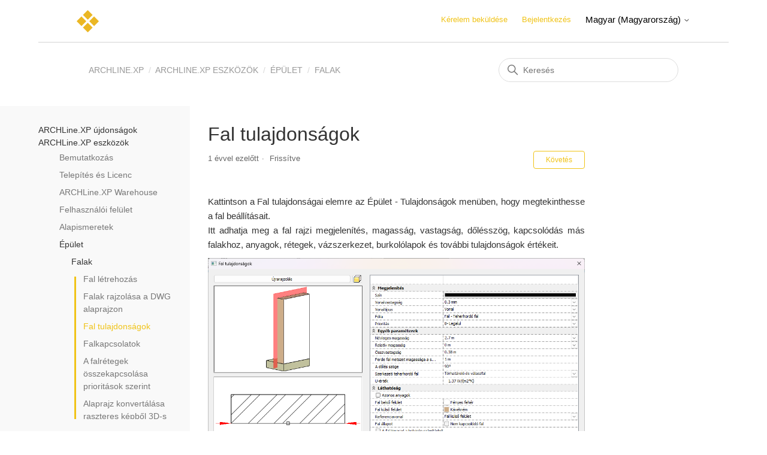

--- FILE ---
content_type: text/html; charset=utf-8
request_url: https://help.archlinexp.com/hc/hu-hu/articles/360017680078-Fal-tulajdons%C3%A1gok
body_size: 6863
content:
<!DOCTYPE html>
<html dir="ltr" lang="hu-HU">
<head>
  <meta charset="utf-8" />
  <!-- v26878 -->


  <title>Fal tulajdonságok &ndash; ARCHLine.XP</title>

  

  <meta name="description" content="Kattintson a Fal tulajdonságai elemre az Épület - Tulajdonságok menüben, hogy megtekinthesse a fal beállításait.Itt adhatja meg a fal..." /><meta property="og:image" content="https://help.archlinexp.com/hc/theming_assets/01HZPEQDT7YRDGYSCDYDGJDYS8" />
<meta property="og:type" content="website" />
<meta property="og:site_name" content="ARCHLine.XP" />
<meta property="og:title" content="Fal tulajdonságok" />
<meta property="og:description" content="Kattintson a Fal tulajdonságai elemre az Épület - Tulajdonságok menüben, hogy megtekinthesse a fal beállításait.Itt adhatja meg a fal rajzi megjelenítés, magasság, vastagság, dőlésszög, kapcsolódás..." />
<meta property="og:url" content="https://help.archlinexp.com/hc/hu-hu/articles/360017680078-Fal-tulajdons%C3%A1gok" />
<link rel="canonical" href="https://help.archlinexp.com/hc/hu-hu/articles/360017680078-Fal-tulajdons%C3%A1gok">
<link rel="alternate" hreflang="de" href="https://help.archlinexp.com/hc/de/articles/360017680078-Wandattribute">
<link rel="alternate" hreflang="en-us" href="https://help.archlinexp.com/hc/en-us/articles/360017680078-Wall-Properties">
<link rel="alternate" hreflang="hu-hu" href="https://help.archlinexp.com/hc/hu-hu/articles/360017680078-Fal-tulajdons%C3%A1gok">
<link rel="alternate" hreflang="x-default" href="https://help.archlinexp.com/hc/en-us/articles/360017680078-Wall-Properties">

  <link rel="stylesheet" href="//static.zdassets.com/hc/assets/application-f34d73e002337ab267a13449ad9d7955.css" media="all" id="stylesheet" />
  <link rel="stylesheet" type="text/css" href="/hc/theming_assets/10171632/360001335137/style.css?digest=41942990206225">

  <link rel="icon" type="image/x-icon" href="/hc/theming_assets/01HZPEQDY43FKJC2JZQHSB28G4">

    

  <meta content="width=device-width, initial-scale=1.0" name="viewport" />

  
</head>
<body class="">
  
  
  

  <script src="https://ajax.googleapis.com/ajax/libs/jquery/3.5.1/jquery.min.js"></script>
<link rel="stylesheet" href="https://maxcdn.bootstrapcdn.com/bootstrap/3.4.1/css/bootstrap.min.css">

<script src="https://theme.zdassets.com/theme_assets/10171632/50fe778728548994b0bdd5d35182019e69ffc12a.js"></script>
<script async src="https://www.googletagmanager.com/gtag/js?id=G-68NMPCDDJ3"></script>
<script>
  window.dataLayer = window.dataLayer || [];
  function gtag(){dataLayer.push(arguments);}
  gtag('js', new Date());

  gtag('config', 'G-68NMPCDDJ3');
</script>

<a class="skip-navigation" tabindex="1" href="#main-content">Ugrás a fő tartalomhoz</a>

<header class="header">
  <div class="logo">
    <a title="Kezdőlap" href="/hc/hu-hu">
      <img src="/hc/theming_assets/01HZPEQDT7YRDGYSCDYDGJDYS8" alt="ARCHLine.XP Súgóközpontjának kezdőlapja">
    </a>
  </div>
  <div class="nav-wrapper">
    <button class="menu-button" aria-controls="user-nav" aria-expanded="false" aria-label="Navigációs menü megnyitása vagy bezárása">
      <svg xmlns="http://www.w3.org/2000/svg" width="16" height="16" focusable="false" viewBox="0 0 16 16" class="icon-menu">
        <path fill="none" stroke="currentColor" stroke-linecap="round" d="M1.5 3.5h13m-13 4h13m-13 4h13"/>
      </svg>
    </button>
    <nav class="user-nav" id="user-nav">
      
      <a class="submit-a-request" href="/hc/hu-hu/requests/new">Kérelem beküldése</a>
    </nav>
    
      <a class="sign-in" rel="nofollow" data-auth-action="signin" title="Megnyit egy párbeszédablakot" role="button" href="/hc/hu-hu/signin?return_to=https%3A%2F%2Fhelp.archlinexp.com%2Fhc%2Fhu-hu%2Farticles%2F360017680078-Fal-tulajdons%25C3%25A1gok">
        Bejelentkezés
      </a>
    
    
    <div class="footer-language-selector">
      
        <div class="dropdown language-selector">
          <button class="dropdown-toggle" aria-haspopup="true">
            Magyar (Magyarország)
            <svg xmlns="http://www.w3.org/2000/svg" width="12" height="12" focusable="false" viewBox="0 0 12 12" class="dropdown-chevron-icon">
              <path fill="none" stroke="currentColor" stroke-linecap="round" d="M3 4.5l2.6 2.6c.2.2.5.2.7 0L9 4.5"/>
            </svg>
          </button>
          <span class="dropdown-menu dropdown-menu-end" role="menu">
            
              <a href="/hc/change_language/de?return_to=%2Fhc%2Fde%2Farticles%2F360017680078-Wandattribute" dir="ltr" rel="nofollow" role="menuitem">
                Deutsch
              </a>
            
              <a href="/hc/change_language/en-us?return_to=%2Fhc%2Fen-us%2Farticles%2F360017680078-Wall-Properties" dir="ltr" rel="nofollow" role="menuitem">
                English (US)
              </a>
            
          </span>
        </div>
      
    </div>
  </div>
</header>

  <main role="main">
    <script src="/hc/theming_assets/01HZPEQCT1YD90XDFG5VFBR2KP"></script>
<script src="/hc/theming_assets/01J3FA0SGHMG5YH8BSXQYNV04K"></script>

<link rel="stylesheet" href="/hc/theming_assets/01HZPEQCNH6Q5JRYNTWD19YSWV">
<link rel="stylesheet" href="/hc/theming_assets/01HZPEQD2RRH3BDS8HSZKQSKFT">

<style>
h2 {
      padding: 0;
    padding-bottom: 3px;
    border-bottom: 1px #aaa solid;
    font-size: 1.4em;
    margin: 1.8em 0 0.5em;
    position: relative;
  }
</style>

<div class="container2">
  <nav class="sub-nav">
    <ol class="breadcrumbs">
  
    <li title="ARCHLine.XP">
      
        <a href="/hc/hu-hu">ARCHLine.XP</a>
      
    </li>
  
    <li title="ARCHLine.XP eszközök">
      
        <a href="/hc/hu-hu/categories/360002401398-ARCHLine-XP-eszk%C3%B6z%C3%B6k">ARCHLine.XP eszközök</a>
      
    </li>
  
    <li title="Épület">
      
        <a href="/hc/hu-hu/sections/360005077658-%C3%89p%C3%BClet">Épület</a>
      
    </li>
  
    <li title="Falak">
      
        <a href="/hc/hu-hu/sections/360005049737-Falak">Falak</a>
      
    </li>
  
</ol>

    <div class="search-container">
      <svg xmlns="http://www.w3.org/2000/svg" width="12" height="12" focusable="false" viewBox="0 0 12 12" class="search-icon">
        <circle cx="4.5" cy="4.5" r="4" fill="none" stroke="currentColor"/>
        <path stroke="currentColor" stroke-linecap="round" d="M11 11L7.5 7.5"/>
      </svg>
      <form role="search" class="search" data-search="" action="/hc/hu-hu/search" accept-charset="UTF-8" method="get"><input type="hidden" name="utf8" value="&#x2713;" autocomplete="off" /><input type="hidden" name="category" id="category" value="360002401398" autocomplete="off" />
<input type="search" name="query" id="query" placeholder="Keresés" aria-label="Keresés" /></form>
    </div>
  </nav>
</div>

<div class="container">
  <div class="article-container" id="article-container">
  	<section class="article-sidebar article-sidebar_bg">
      <section class="section-articles collapsible-sidebar" data-sidebar>
        <span class="sidebar-toggle" id="sidebar-lang">
        </span>
        <div data-sidenav></div>
      </section>
    </section>
    
    <article class="article" data-content-box data-article-page>
      <div data-content  data-section-id="360005049737">
        <header class="article-header">
        <h1 title="Fal tulajdonságok" class="article-title">
          Fal tulajdonságok
          
        </h1>

        <div class="article-author">
          
          <div class="article-meta">
            

            <ul class="meta-group">
              
                <li class="meta-data"><time datetime="2024-04-25T13:32:41Z" title="2024-04-25T13:32:41Z" data-datetime="relative">2024. április 25. 13:32</time></li>
                <li class="meta-data">Frissítve</li>
              
            </ul>
          </div>
        </div>

        
          <div class="article-subscribe"><div data-helper="subscribe" data-json="{&quot;item&quot;:&quot;article&quot;,&quot;url&quot;:&quot;/hc/hu-hu/articles/360017680078-Fal-tulajdons%C3%A1gok/subscription.json&quot;,&quot;follow_label&quot;:&quot;Követés&quot;,&quot;unfollow_label&quot;:&quot;Követés megszüntetése&quot;,&quot;following_label&quot;:&quot;Követés&quot;,&quot;can_subscribe&quot;:true,&quot;is_subscribed&quot;:false}"></div></div>
        
      </header>

      <section class="article-info">
        <div class="article-content">
          <div class="article-body"><p class="wysiwyg-text-align-justify">Kattintson a Fal tulajdonságai elemre az Épület - Tulajdonságok menüben, hogy megtekinthesse a fal beállításait.<br>Itt adhatja meg a fal rajzi megjelenítés, magasság, vastagság, dőlésszög, kapcsolódás más falakhoz, anyagok, rétegek, vázszerkezet, burkolólapok és további tulajdonságok értékeit.</p>
<p class="wysiwyg-text-align-center"><img src="/hc/article_attachments/24524138058769"></p></div>

          <div class="article-attachments">
            <ul class="attachments">
              
            </ul>
          </div>
        </div>
      </section>

      <footer>
        <div class="article-footer">
          
            <div class="article-share">
  <ul class="share">
    <li>
      <a href="https://www.facebook.com/share.php?title=Fal+tulajdons%C3%A1gok&u=https%3A%2F%2Fhelp.archlinexp.com%2Fhc%2Fhu-hu%2Farticles%2F360017680078-Fal-tulajdons%25C3%25A1gok" class="share-facebook" aria-label="Facebook">
        <svg xmlns="http://www.w3.org/2000/svg" width="12" height="12" focusable="false" viewBox="0 0 12 12" aria-label="Oldal megosztása a Facebookon">
          <path fill="currentColor" d="M6 0a6 6 0 01.813 11.945V7.63h1.552l.244-1.585H6.812v-.867c0-.658.214-1.242.827-1.242h.985V2.55c-.173-.024-.538-.075-1.23-.075-1.444 0-2.29.767-2.29 2.513v1.055H3.618v1.585h1.484v4.304A6.001 6.001 0 016 0z"/>
        </svg>
      </a>
    </li>
    <li>
      <a href="https://twitter.com/share?lang=hu&text=Fal+tulajdons%C3%A1gok&url=https%3A%2F%2Fhelp.archlinexp.com%2Fhc%2Fhu-hu%2Farticles%2F360017680078-Fal-tulajdons%25C3%25A1gok" class="share-twitter" aria-label="X Corp">
        <svg xmlns="http://www.w3.org/2000/svg" width="12" height="12" focusable="false" viewBox="0 0 12 12" aria-label="Oldal megosztása az X Corpon">
          <path fill="currentColor" d="M.0763914 0 3.60864 0 6.75369 4.49755 10.5303 0 11.6586 0 7.18498 5.11431 12 12 8.46775 12 5.18346 7.30333 1.12825 12 0 12 4.7531 6.6879z"/>
        </svg>
      </a>
    </li>
    <li>
      <a href="https://www.linkedin.com/shareArticle?mini=true&source=Cadline+Ltd&title=Fal+tulajdons%C3%A1gok&url=https%3A%2F%2Fhelp.archlinexp.com%2Fhc%2Fhu-hu%2Farticles%2F360017680078-Fal-tulajdons%25C3%25A1gok" class="share-linkedin" aria-label="LinkedIn">
        <svg xmlns="http://www.w3.org/2000/svg" width="12" height="12" focusable="false" viewBox="0 0 12 12" aria-label="Oldal megosztása a LinkedInen">
          <path fill="currentColor" d="M10.8 0A1.2 1.2 0 0112 1.2v9.6a1.2 1.2 0 01-1.2 1.2H1.2A1.2 1.2 0 010 10.8V1.2A1.2 1.2 0 011.2 0h9.6zM8.09 4.356a1.87 1.87 0 00-1.598.792l-.085.133h-.024v-.783H4.676v5.727h1.778V7.392c0-.747.142-1.47 1.068-1.47.913 0 .925.854.925 1.518v2.785h1.778V7.084l-.005-.325c-.05-1.38-.456-2.403-2.13-2.403zm-4.531.142h-1.78v5.727h1.78V4.498zm-.89-2.846a1.032 1.032 0 100 2.064 1.032 1.032 0 000-2.064z"/>
        </svg>
      </a>
    </li>
  </ul>

</div>
          
          
            
          
        </div>
        
          <div class="article-votes">
            <span class="article-votes-question" id="article-votes-label">Hasznos volt ez a cikk?</span>
            <div class="article-votes-controls" role="group" aria-labelledby="article-votes-label">
              <button type="button" class="button article-vote article-vote-up" data-auth-action="signin" aria-label="A cikk hasznos volt" aria-pressed="false">Igen</button>
              <button type="button" class="button article-vote article-vote-down" data-auth-action="signin" aria-label="A cikk nem volt hasznos" aria-pressed="false">Nem</button>
            </div>
            <small class="article-votes-count">
              <span class="article-vote-label">0/0 szavazó hasznosnak találta ezt</span>
            </small>
          </div>
        

        <div class="article-more-questions">
          További kérdései vannak? <a href="/hc/hu-hu/requests/new">Kérelem beküldése</a>
        </div>
        <div class="article-return-to-top">
          <a href="#article-container">
            Vissza a tetejére
            <svg xmlns="http://www.w3.org/2000/svg" class="article-return-to-top-icon" width="20" height="20" focusable="false" viewBox="0 0 12 12" aria-hidden="true">
              <path fill="none" stroke="currentColor" stroke-linecap="round" d="M3 4.5l2.6 2.6c.2.2.5.2.7 0L9 4.5"/>
            </svg>
          </a>
        </div>
      </footer>

      <div class="article-relatives">
        
          <div data-recent-articles></div>
        
        
          
  <section class="related-articles">
    
      <h2 class="related-articles-title">Kapcsolódó cikkek</h2>
    
    <ul>
      
        <li>
          <a href="/hc/hu-hu/related/click?data=[base64]%3D%3D--5fde028a75e720e27257b9d87a5518245a2d7f50" rel="nofollow">Fal stílusok</a>
        </li>
      
        <li>
          <a href="/hc/hu-hu/related/click?data=[base64]" rel="nofollow">A falrétegek összekapcsolása prioritások szerint</a>
        </li>
      
        <li>
          <a href="/hc/hu-hu/related/click?data=[base64]%3D--570b6587ce68278b28d3eeecfecdd36aa3321c6c" rel="nofollow">Fal létrehozás</a>
        </li>
      
        <li>
          <a href="/hc/hu-hu/related/click?data=[base64]" rel="nofollow">Útmutató az elinduláshoz</a>
        </li>
      
        <li>
          <a href="/hc/hu-hu/related/click?data=[base64]%3D--561432e477f5477c5a9ee99789c2d86a8d31bca8" rel="nofollow">Ferde falak</a>
        </li>
      
    </ul>
  </section>


        
      </div>
      
        <div class="article-comments" id="article-comments">
          <section class="comments">
            <header class="comment-overview">
              <h2 class="comment-heading">
                Hozzászólások
              </h2>
              <p class="comment-callout">0 hozzászólás</p>
              
            </header>

            <ul id="comments" class="comment-list">
              
            </ul>

            

            

            <p class="comment-callout">A cikkhez nem írhatók újabb hozzászólások.</p>
          </section>
        </div>
      
      </div>
    </article>
    <section id="anchor">
    </section>
  </div>
</div>

<script>
	$('#anchor-div > li').on('click', function() {
  	$('#anchor-div > li').not(this).removeClass('active-anchor');
  	$(this).addClass('active-anchor');
  });
  
  $('.summary_toggle').click(function(e) {
    e.preventDefault();
    localStorage.summaryCollapsed = $(this).text();
    $('.summary_toggle').each(function() {
      $(this).text($(this).text() == "collapse" ? "expand" : "collapse");
      var next = $(this).parent().parent().nextAll('ul.summary').first();
      if (next.hasClass('compact')) {
        next.toggle();
        next.nextAll('ul.summary').first().toggle();
      }
      else if (next.hasClass('summary')) {
        var list = $('<ul class="summary compact" />');
        list.html(next.html());
        list.find('.summary_desc, .note').remove();
        list.find('a').each(function() {
          $(this).html($(this).find('strong').html());
          $(this).parent().html($(this)[0].outerHTML);
        });
        next.before(list);
        next.toggle();
      }
    });
    return false;
  });
  if (localStorage.summaryCollapsed == "collapse") {
    $('.summary_toggle').first().click();
  } else { localStorage.summaryCollapsed = "expand"; }
</script>
  </main>

  <footer class="footer">
  <div class="footer-inner">
    <a title="Kezdőlap" href="/hc/hu-hu">ARCHLine.XP</a>

    <div class="footer-language-selector">
      
        <div class="dropdown language-selector">
          <button class="dropdown-toggle" aria-haspopup="true">
            Magyar (Magyarország)
            <svg xmlns="http://www.w3.org/2000/svg" width="12" height="12" focusable="false" viewBox="0 0 12 12" class="dropdown-chevron-icon">
              <path fill="none" stroke="currentColor" stroke-linecap="round" d="M3 4.5l2.6 2.6c.2.2.5.2.7 0L9 4.5"/>
            </svg>
          </button>
          <span class="dropdown-menu dropdown-menu-end" role="menu">
            
              <a href="/hc/change_language/de?return_to=%2Fhc%2Fde%2Farticles%2F360017680078-Wandattribute" dir="ltr" rel="nofollow" role="menuitem">
                Deutsch
              </a>
            
              <a href="/hc/change_language/en-us?return_to=%2Fhc%2Fen-us%2Farticles%2F360017680078-Wall-Properties" dir="ltr" rel="nofollow" role="menuitem">
                English (US)
              </a>
            
          </span>
        </div>
      
    </div>
  </div>
</footer>


  <!-- / -->

  
  <script src="//static.zdassets.com/hc/assets/hu-hu.ef0e0f29816dd04a0b5d.js"></script>
  

  <script type="text/javascript">
  /*

    Greetings sourcecode lurker!

    This is for internal Zendesk and legacy usage,
    we don't support or guarantee any of these values
    so please don't build stuff on top of them.

  */

  HelpCenter = {};
  HelpCenter.account = {"subdomain":"cadlinehelp","environment":"production","name":"Cadline Ltd"};
  HelpCenter.user = {"identifier":"da39a3ee5e6b4b0d3255bfef95601890afd80709","email":null,"name":"","role":"anonymous","avatar_url":"https://assets.zendesk.com/hc/assets/default_avatar.png","is_admin":false,"organizations":[],"groups":[]};
  HelpCenter.internal = {"asset_url":"//static.zdassets.com/hc/assets/","web_widget_asset_composer_url":"https://static.zdassets.com/ekr/snippet.js","current_session":{"locale":"hu-hu","csrf_token":null,"shared_csrf_token":null},"usage_tracking":{"event":"article_viewed","data":"[base64]--6893c2024518705fffe3c736e8283758f7e8b377","url":"https://help.archlinexp.com/hc/activity"},"current_record_id":"360017680078","current_record_url":"/hc/hu-hu/articles/360017680078-Fal-tulajdons%C3%A1gok","current_record_title":"Fal tulajdonságok","current_text_direction":"ltr","current_brand_id":360001335137,"current_brand_name":"Cadline Ltd","current_brand_url":"https://cadlinehelp.zendesk.com","current_brand_active":true,"current_path":"/hc/hu-hu/articles/360017680078-Fal-tulajdons%C3%A1gok","show_autocomplete_breadcrumbs":true,"user_info_changing_enabled":false,"has_user_profiles_enabled":true,"has_end_user_attachments":true,"user_aliases_enabled":false,"has_anonymous_kb_voting":false,"has_multi_language_help_center":true,"show_at_mentions":false,"embeddables_config":{"embeddables_web_widget":false,"embeddables_help_center_auth_enabled":false,"embeddables_connect_ipms":false},"answer_bot_subdomain":"static","gather_plan_state":"subscribed","has_article_verification":true,"has_gather":true,"has_ckeditor":false,"has_community_enabled":false,"has_community_badges":true,"has_community_post_content_tagging":false,"has_gather_content_tags":true,"has_guide_content_tags":true,"has_user_segments":true,"has_answer_bot_web_form_enabled":false,"has_garden_modals":false,"theming_cookie_key":"hc-da39a3ee5e6b4b0d3255bfef95601890afd80709-2-preview","is_preview":false,"has_search_settings_in_plan":true,"theming_api_version":2,"theming_settings":{"brand_color":"rgba(240, 195, 23, 1)","brand_text_color":"#FFFFFF","text_color":"#333333","link_color":"rgba(240, 195, 23, 1)","background_color":"#FFFFFF","heading_font":"-apple-system, BlinkMacSystemFont, 'Segoe UI', Helvetica, Arial, sans-serif","text_font":"-apple-system, BlinkMacSystemFont, 'Segoe UI', Helvetica, Arial, sans-serif","logo":"/hc/theming_assets/01HZPEQDT7YRDGYSCDYDGJDYS8","favicon":"/hc/theming_assets/01HZPEQDY43FKJC2JZQHSB28G4","homepage_background_image":"/hc/theming_assets/01HZPEQE5ATFSJZ310FJ0Z1P1N","community_background_image":"/hc/theming_assets/01HZPEQFA9HPD9GG5MB1SQ4JB5","community_image":"/hc/theming_assets/01HZPEQG7YQ3JG070RBTF0F0P1","instant_search":true,"scoped_kb_search":true,"scoped_community_search":true,"show_recent_activity":true,"show_articles_in_section":true,"show_article_author":false,"show_article_comments":true,"show_follow_article":true,"show_recently_viewed_articles":true,"show_related_articles":true,"show_article_sharing":true,"show_follow_section":true,"show_follow_post":true,"show_post_sharing":true,"show_follow_topic":true},"has_pci_credit_card_custom_field":true,"help_center_restricted":false,"is_assuming_someone_else":false,"flash_messages":[],"user_photo_editing_enabled":true,"user_preferred_locale":"en-us","base_locale":"hu","login_url":"https://cadlinehelp.zendesk.com/access?brand_id=360001335137\u0026return_to=https%3A%2F%2Fhelp.archlinexp.com%2Fhc%2Fhu-hu%2Farticles%2F360017680078-Fal-tulajdons%25C3%25A1gok","has_alternate_templates":true,"has_custom_statuses_enabled":false,"has_hc_generative_answers_setting_enabled":true,"has_generative_search_with_zgpt_enabled":false,"has_suggested_initial_questions_enabled":false,"has_guide_service_catalog":true,"has_service_catalog_search_poc":false,"has_service_catalog_itam":false,"has_csat_reverse_2_scale_in_mobile":false,"has_knowledge_navigation":false,"has_unified_navigation":false,"has_unified_navigation_eap_access":false,"has_csat_bet365_branding":false,"version":"v26878","dev_mode":false};
</script>

  
  
  <script src="//static.zdassets.com/hc/assets/hc_enduser-682eda7708c76e29eff22c6702975daf.js"></script>
  <script type="text/javascript" src="/hc/theming_assets/10171632/360001335137/script.js?digest=41942990206225"></script>
  
</body>
</html>

--- FILE ---
content_type: image/svg+xml
request_url: https://theme.zdassets.com/theme_assets/2319477/b63d463aac72507c35ca476229cc149e879d18ad.svg
body_size: -233
content:
<svg class="lds-spinner" width="32px" height="32px" xmlns="http://www.w3.org/2000/svg" xmlns:xlink="http://www.w3.org/1999/xlink" viewBox="0 0 100 100" preserveAspectRatio="xMidYMid"><g transform="rotate(0 50 50)">
  <rect x="48.5" y="24" rx="4.8500000000000005" ry="2.4" width="3" height="12" fill="#4093ff">
    <animate attributeName="opacity" values="1;0" keyTimes="0;1" dur="0.6s" begin="-0.5499999999999999s" repeatCount="indefinite"></animate>
  </rect>
</g><g transform="rotate(30 50 50)">
  <rect x="48.5" y="24" rx="4.8500000000000005" ry="2.4" width="3" height="12" fill="#4093ff">
    <animate attributeName="opacity" values="1;0" keyTimes="0;1" dur="0.6s" begin="-0.5s" repeatCount="indefinite"></animate>
  </rect>
</g><g transform="rotate(60 50 50)">
  <rect x="48.5" y="24" rx="4.8500000000000005" ry="2.4" width="3" height="12" fill="#4093ff">
    <animate attributeName="opacity" values="1;0" keyTimes="0;1" dur="0.6s" begin="-0.44999999999999996s" repeatCount="indefinite"></animate>
  </rect>
</g><g transform="rotate(90 50 50)">
  <rect x="48.5" y="24" rx="4.8500000000000005" ry="2.4" width="3" height="12" fill="#4093ff">
    <animate attributeName="opacity" values="1;0" keyTimes="0;1" dur="0.6s" begin="-0.39999999999999997s" repeatCount="indefinite"></animate>
  </rect>
</g><g transform="rotate(120 50 50)">
  <rect x="48.5" y="24" rx="4.8500000000000005" ry="2.4" width="3" height="12" fill="#4093ff">
    <animate attributeName="opacity" values="1;0" keyTimes="0;1" dur="0.6s" begin="-0.35000000000000003s" repeatCount="indefinite"></animate>
  </rect>
</g><g transform="rotate(150 50 50)">
  <rect x="48.5" y="24" rx="4.8500000000000005" ry="2.4" width="3" height="12" fill="#4093ff">
    <animate attributeName="opacity" values="1;0" keyTimes="0;1" dur="0.6s" begin="-0.3s" repeatCount="indefinite"></animate>
  </rect>
</g><g transform="rotate(180 50 50)">
  <rect x="48.5" y="24" rx="4.8500000000000005" ry="2.4" width="3" height="12" fill="#4093ff">
    <animate attributeName="opacity" values="1;0" keyTimes="0;1" dur="0.6s" begin="-0.25s" repeatCount="indefinite"></animate>
  </rect>
</g><g transform="rotate(210 50 50)">
  <rect x="48.5" y="24" rx="4.8500000000000005" ry="2.4" width="3" height="12" fill="#4093ff">
    <animate attributeName="opacity" values="1;0" keyTimes="0;1" dur="0.6s" begin="-0.19999999999999998s" repeatCount="indefinite"></animate>
  </rect>
</g><g transform="rotate(240 50 50)">
  <rect x="48.5" y="24" rx="4.8500000000000005" ry="2.4" width="3" height="12" fill="#4093ff">
    <animate attributeName="opacity" values="1;0" keyTimes="0;1" dur="0.6s" begin="-0.15s" repeatCount="indefinite"></animate>
  </rect>
</g><g transform="rotate(270 50 50)">
  <rect x="48.5" y="24" rx="4.8500000000000005" ry="2.4" width="3" height="12" fill="#4093ff">
    <animate attributeName="opacity" values="1;0" keyTimes="0;1" dur="0.6s" begin="-0.09999999999999999s" repeatCount="indefinite"></animate>
  </rect>
</g><g transform="rotate(300 50 50)">
  <rect x="48.5" y="24" rx="4.8500000000000005" ry="2.4" width="3" height="12" fill="#4093ff">
    <animate attributeName="opacity" values="1;0" keyTimes="0;1" dur="0.6s" begin="-0.049999999999999996s" repeatCount="indefinite"></animate>
  </rect>
</g><g transform="rotate(330 50 50)">
  <rect x="48.5" y="24" rx="4.8500000000000005" ry="2.4" width="3" height="12" fill="#4093ff">
    <animate attributeName="opacity" values="1;0" keyTimes="0;1" dur="0.6s" begin="0s" repeatCount="indefinite"></animate>
  </rect>
</g></svg>


--- FILE ---
content_type: text/javascript
request_url: https://static.zdassets.com/hc/assets/hu-hu.ef0e0f29816dd04a0b5d.js
body_size: 43661
content:
!function(){window.I18N=window.I18N||{};var e={locale:"hu-hu",direction:"ltr",translations:{"activemodel.attributes.request.anonymous_requester_email":"Anonymous requester email:","activemodel.attributes.request.recaptcha":"Recaptcha:","activemodel.errors.models.topic_form.attributes.base.topic_limit":"You have reached the maximum number of topics for your account: %{topic_limit}","activerecord.attributes.comment.body":"Comment:","activerecord.attributes.community_comment.body":"Comment:","activerecord.errors.format":"%{attribute} %{message}","activerecord.errors.full_messages.format":"%{attribute} %{message}","activerecord.errors.messages.could_not_save":"Could not save file","activerecord.errors.messages.not_an_integer":"must be an integer","activerecord.errors.models.access_policy.attributes.manageable_by.inclusion":"Must be `staff` or `managers`","activerecord.errors.models.access_policy.attributes.viewable_by.inclusion":"Must be `everybody`, `signed_in_users`, or `staff`","activerecord.errors.models.article_subscription.attributes.user_id.taken":"is already following this article.","activerecord.errors.models.community_post.attributes.title.too_long.other":"is too long (maximum is %{count} characters)","activerecord.errors.models.dc/translation.attributes.body.too_large":"exceeds maximum size","activerecord.errors.models.help_center.attributes.brand.inactive":"cannot be inactive","activerecord.errors.models.user_segment.attributes.group_restrictions.invalid_restrictions_for_user_type":"group restrictions cannot be set for user type `signed_in_users`","activerecord.errors.models.user_segment.attributes.group_restrictions.not_on_same_account":"could not find one or more of the specified groups","activerecord.errors.models.user_segment.attributes.organization_restrictions.invalid_restrictions_for_user_type":"organization restrictions cannot be set for user type `staff`","activerecord.errors.models.user_segment.attributes.organization_restrictions.not_on_same_account":"could not find one or more of the specified organizations","activerecord.errors.models.user_segment.attributes.user_type.inclusion":"value `%{value}` invalid; must be either `staff` or `signed_in_users`","activerecord.errors.models.user_segment.built_in_modification":"Built-in user segments cannot be modified.","activerecord.errors.models.user_segment.user_segment_limit_reached":"You have reached the maximum number of user segments","datetime.distance_in_words.almost_x_years.one":"almost 1 year","datetime.distance_in_words.almost_x_years.other":"almost {{count}} years","datetime.distance_in_words.prompts.day":"Day","datetime.distance_in_words.prompts.hour":"Hour","datetime.distance_in_words.prompts.minute":"Minute","datetime.distance_in_words.prompts.month":"Month","datetime.distance_in_words.prompts.second":"Second","datetime.distance_in_words.prompts.year":"Year","en.activemodel.errors.models.article_attachment.attributes.file.size_too_big":"File too big","errors.format":"%{attribute} %{message}","errors.messages.access_policy.organization_restrictions.new_organization_restrictions_not_allowed_by_plan":"Your plan does not support this feature. You cannot add new organization restrictions.","errors.messages.access_policy.restricted_to_group_ids.new_group_restrictions_not_allowed_by_plan":"Your plan does not support this feature. You cannot add new group restrictions.","errors.messages.access_policy.tag_restrictions.new_tag_restrictions_not_allowed_by_plan":"Your plan does not support this feature. You cannot add new tag restrictions.","errors.messages.access_policy.viewable_by.section_agents_and_managers_not_allowed_by_plan_v2":"Your plan does not support this feature. You cannot restrict to agents and admins. Please choose another option.","errors.messages.request.missing_ticket_form_id":"Please select a ticket form and try again.","errors.messages.request.too_many_attachments":"Too many files are attached.","errors.messages.request.uploaded_attachments_expired":"Uploaded attachments expired. Please remove the attachments and reupload them before submitting again.","errors.messages.same_account":"does not belong to a valid account","helpers.select.prompt":"Please select","helpers.submit.create":"Create %{model}","helpers.submit.submit":"Save %{model}","helpers.submit.update":"Update %{model}","number.currency.format.delimiter":",","number.currency.format.format":"%u%n","number.currency.format.precision":2,"number.currency.format.separator":".","number.currency.format.significant":!1,"number.currency.format.strip_insignificant_zeros":!1,"number.currency.format.unit":"$","number.format.delimiter":",","number.format.precision":2,"number.format.separator":".","number.format.significant":!1,"number.format.strip_insignificant_zeros":!1,"number.human.decimal_units.format":"%n %u","number.human.decimal_units.units.billion":"Billion","number.human.decimal_units.units.million":"Million","number.human.decimal_units.units.quadrillion":"Quadrillion","number.human.decimal_units.units.thousand":"Thousand","number.human.decimal_units.units.trillion":"Trillion","number.human.decimal_units.units.unit":"","number.human.format.delimiter":"","number.human.format.precision":3,"number.human.format.significant":!0,"number.human.format.strip_insignificant_zeros":!0,"number.human.storage_units.format":"%n %u","number.human.storage_units.units.byte.one":"Byte","number.human.storage_units.units.byte.other":"Bytes","number.human.storage_units.units.gb":"GB","number.human.storage_units.units.kb":"KB","number.human.storage_units.units.mb":"MB","number.human.storage_units.units.tb":"TB","percentage.format.delimiter":"","pre_guide.txt.help_center.views.navbar.help_center_settings":"Súgóközpont-beállítások","precision.format.delimiter":"","recaptcha.errors.recaptcha_unreachable":"Sorry, we failed to validate your response. Please try again.","recaptcha.errors.verification_failed":"Your response is incorrect. Please try again.","recaptcha.widget.audio":"I want audio instead","recaptcha.widget.audio_hint_text":"Enter the numbers you hear","recaptcha.widget.image":"I want an image instead","recaptcha.widget.image_hint_text":"Enter the words shown above","recaptcha.widget.reload":"Other words please","support.select.prompt":"Please select","txt.help_center.admin.answer_bot.default_form_name":"Default Ticket Form","txt.help_center.article.error.invalid_source_locale":"Source locale value ({{value}}) is invalid for this Help Center and should exist in the article translations.","txt.help_center.article.error.invalid_translation_locales.one":"Translation locale value (%{values}) is invalid for this Help Center.","txt.help_center.article.error.invalid_translation_locales.other":"Translation locale values (%{values}) are invalid for this Help Center.","txt.help_center.article.error.missing_permission_group_id":"You must provide permission_group_id.","txt.help_center.article.error.missing_user_segment_id":"You must provide user_segment_id. Set to 'null' to make it visible to everyone.","txt.help_center.article.error.subsections_not_allowed":"You cannot place an article in a subsection on your Guide plan.","txt.help_center.concerns.template_resolution.invalid_template":"Invalid template","txt.help_center.contact_details_modal.addEmailAddressField.label":"E-mail-cím hozzáadása","txt.help_center.contact_details_modal.addEmailAddressField.validation.duplicateEmail":"Az e-mail-cím már használatban van","txt.help_center.contact_details_modal.addEmailAddressField.validation.invalidEmail":"Érvényes e-mail-címet adjon meg","txt.help_center.contact_details_modal.addEmailButton.label":"E-mai hozzáadása","txt.help_center.contact_details_modal.addPhoneButton.label":"Telefon hozzáadása","txt.help_center.contact_details_modal.addPhoneNumberField.label":"Telefonszám hozzáadása","txt.help_center.contact_details_modal.addPhoneNumberField.validation.duplicatePhone":"A telefonszám már használatban van","txt.help_center.contact_details_modal.addPhoneNumberField.validation.invalidPhone":"Érvényes telefonszámot adjon meg","txt.help_center.contact_details_modal.addPhoneNumberField.validation.invalidPhoneNumber":"Érvényes telefonszámot adjon meg","txt.help_center.contact_details_modal.contextMenu.remove":"Eltávolítás","txt.help_center.contact_details_modal.contextMenu.resendVerification":"Megerősítő e-mail újraküldése","txt.help_center.contact_details_modal.contextMenu.setAsPrimaryEmail":"Beállítás elsődlegesként","txt.help_center.contact_details_modal.contextMenu.setAsPrimaryPhone":"Beállítás elsődlegesként","txt.help_center.contact_details_modal.descriptionV2":"Elérhetőségeit csak a rendszergazdák látják.","txt.help_center.contact_details_modal.emailField.labelV2":"E-mail-cím* (kötelező)","txt.help_center.contact_details_modal.emailLimitReachedAlert.body":"Elérte az e-mail-címek limitét. Töröljön néhány címet, hogy újakat adhasson hozzá.","txt.help_center.contact_details_modal.emailLimitReachedAlert.title":"E-mail-korlát elérve","txt.help_center.contact_details_modal.emailVerificationAlert.body":"A megerősítéshez szükséges e-mailt elküldtük a(z) {{email_address}} címre. Ha nem látja, ellenőrizze a spam mappát, vagy kérje {{#resend_link}}az ellenőrző e-mail újraküldését{{/resend_link}}.","txt.help_center.contact_details_modal.emailVerificationAlert.title":"Erősítse meg az e-mail-címét","txt.help_center.contact_details_modal.notifications.addEmail.error":"Az e-mail-címet nem lehetett hozzáadni","txt.help_center.contact_details_modal.notifications.addEmail.success":"E-mail-cím hozzáadva","txt.help_center.contact_details_modal.notifications.addPhoneNumber.error":"A telefonszámot nem lehetett hozzáadni","txt.help_center.contact_details_modal.notifications.addPhoneNumber.success":"Telefonszám hozzáadva","txt.help_center.contact_details_modal.notifications.removeEmail.error":"Az e-mail-címet nem lehetett eltávolítani","txt.help_center.contact_details_modal.notifications.removeEmail.success":"E-mail-cím eltávolítva","txt.help_center.contact_details_modal.notifications.removePhoneNumber.error":"A telefonszámot nem lehetett eltávolítani","txt.help_center.contact_details_modal.notifications.removePhoneNumber.success":"Telefonszám eltávolítva","txt.help_center.contact_details_modal.notifications.resendEmailVerification.error":"Az ellenőrző e-mailt nem lehetett újraküldeni","txt.help_center.contact_details_modal.notifications.resendEmailVerification.success":"Ellenőrző e-mail újraküldve","txt.help_center.contact_details_modal.notifications.updateProfile.error":"A profiladatokat nem lehetett frissíteni","txt.help_center.contact_details_modal.notifications.updateProfile.success":"Profil frissítve","txt.help_center.contact_details_modal.phoneField.label":"Telefon","txt.help_center.contact_details_modal.phoneNumberLimitReached.body":"Elérte a telefonszámlimitet. Töröljön néhány telefonszámot, hogy újakat adhasson hozzá.","txt.help_center.contact_details_modal.phoneNumberLimitReached.title":"Telefonszámlimit elérve","txt.help_center.contact_details_modal.tags.primaryEmail":"Elsődleges","txt.help_center.contact_details_modal.tags.primaryPhone":"Elsődleges","txt.help_center.contact_details_modal.tags.unverified":"Hitelesítetlen","txt.help_center.contact_details_modal.title":"Elérhetőségek","txt.help_center.controllers.admin.categories.create.error":"There was a problem adding the category.","txt.help_center.controllers.admin.categories.create.success":"Category was successfully added.","txt.help_center.controllers.admin.categories.destroy.initiated":'Category "%{category_name}" is marked for deletion and will be removed within a few minutes.',"txt.help_center.controllers.admin.categories.destroy.success":"Category was successfully deleted.","txt.help_center.controllers.admin.categories.update.error":"There was a problem updating the category.","txt.help_center.controllers.admin.categories.update.success":"Category was successfully updated.","txt.help_center.controllers.admin.category_translations.destroy.success":"Translation removed.","txt.help_center.controllers.admin.escalations.ticket.create.success":"Ticket was successfully added.","txt.help_center.controllers.admin.general_settings.show.locale_will_change":"Your account's default locale has been changed to %{locale_name}. Next time you update General Settings your Help Center's language will be switched to %{locale_name}.","txt.help_center.controllers.admin.general_settings.update.error":"Hiba történt az általános beállítások frissítésekor.","txt.help_center.controllers.admin.general_settings.update.errors.active_items_exist":"Nem lehet kikapcsolni a szolgáltatáskatalógust. Először törölje annak összes szolgáltatáskatalógus-elemét.","txt.help_center.controllers.admin.general_settings.update.errors.service_catalog_already_enabled":"Nem lehet engedélyezni a szolgáltatáskatalógust, ha ki van építve egy másik súgóközpontban.","txt.help_center.controllers.admin.general_settings.update.success":"Általános beállítások frissítve.","txt.help_center.controllers.admin.help_center_translations.destroy.success":"Translation removed.","txt.help_center.controllers.admin.moderation_subscription.create.success":"You are now following the moderation and spam queues.","txt.help_center.controllers.admin.moderation_subscription.destroy.success":"You are no longer following the moderation and spam queues.","txt.help_center.controllers.admin.section_translations.destroy.success":"Translation removed.","txt.help_center.controllers.admin.sections.create.error":"There was a problem adding the section.","txt.help_center.controllers.admin.sections.create.success":"Section was successfully added.","txt.help_center.controllers.admin.sections.destroy.initiated":'Section "%{section_name}" is marked for deletion and will be removed within a few minutes.',"txt.help_center.controllers.admin.sections.destroy.success":"Section was successfully deleted.","txt.help_center.controllers.admin.sections.update.error":"There was a problem updating the section.","txt.help_center.controllers.admin.sections.update.success":"Section was successfully updated.","txt.help_center.controllers.admin.topics.destroy.initiated":'Topic "%{topic_name}" is marked for deletion and will be removed within a few minutes.',"txt.help_center.controllers.admin.translations.delete.success":"%{locale_name} translation was successfully deleted.","txt.help_center.controllers.admin.translations.mark_all_outdated.success":"All translations have successfully been marked as outdated.","txt.help_center.controllers.article_subscriptions.unsubscribe_from_token.removed":"You are no longer following this article.","txt.help_center.controllers.article_subscriptions.update.created":"You are now following this article.","txt.help_center.controllers.article_subscriptions.update.removed":"You are no longer following this article.","txt.help_center.controllers.comments.destroy.success":"Your comment has been deleted.","txt.help_center.controllers.comments.mark_as_pending.success":"The comment has been marked as pending approval.","txt.help_center.controllers.comments.mark_as_spam.success":"The comment has been marked as spam.","txt.help_center.controllers.community.comment.errors.externally_hosted_images_detected":"A hozzászólása legalább egy másik webhelyről másolt képet tartalmaz. A képek kiemelve láthatók. A szerkesztő feltöltőeszköze segítségével képeket adhat a hozzászólásához.","txt.help_center.controllers.community.comment.errors.too_many_comments":"Post is closed for further comments because the limit of comments per post has been reached.","txt.help_center.controllers.community.post.errors.externally_hosted_images_detected":"A bejegyzése legalább egy másik webhelyről másolt képet tartalmaz. A képek kiemelve láthatók. A szerkesztő feltöltőeszköze segítségével képeket adhat a bejegyzéséhez.","txt.help_center.controllers.community.post.errors.title_too_long":"A megadott cím túl hosszú.","txt.help_center.controllers.community_post_subscriptions.unsubscribe_from_token.removed":"You are no longer following this post.","txt.help_center.controllers.content.create.rate_limit_exceeded":"You have exceeded the daily limit of posts that can be created by a user. Please try again in 24 hours.","txt.help_center.controllers.email.update.rate_limit_exceeded":"You have exceeded the hourly limit of email updates requested by a user. Please try again in 1 hour.","txt.help_center.controllers.email.verification.rate_limit_exceeded":"You have exceeded the hourly limit of verification emails requested by a user. Please try again in 1 hour.","txt.help_center.controllers.guide_media.account_limit_exceeded":"You've exceeded the limit of %{limit} article attachment for this account","txt.help_center.controllers.mark_as_spam.suspend_prompt":"Suspend user and remove all content by this user.","txt.help_center.controllers.mark_as_spam.suspended_successfully":"The user was successfully suspended. All content was removed.","txt.help_center.controllers.onboarding.error":"Hoppá, hiba történt! A Súgóközpont létrehozása sikertelen volt. Próbálkozzon újra, vagy ha a hiba továbbra is fennáll, vegye fel a kapcsolatot az ügyféltámogatási csapatunkkal.","txt.help_center.controllers.post_statuses.create.error":"There was a problem adding your status.","txt.help_center.controllers.post_subscriptions.create.success":"You are now following this post.","txt.help_center.controllers.post_subscriptions.destroy.success":"You are no longer following this post.","txt.help_center.controllers.posts.destroy.initiated":'Post "%{post_title}" is marked for deletion and will be removed within a few minutes.',"txt.help_center.controllers.posts.destroy.success":"The post has been deleted.","txt.help_center.controllers.posts.mark_as_pending.success":"The post has been marked as pending approval.","txt.help_center.controllers.posts.mark_as_spam.success":"The post has been marked as spam.","txt.help_center.controllers.posts.toggle_comments.failure":"Couldn't set status","txt.help_center.controllers.question_subscriptions.unsubscribe_from_token.removed":"You are no longer following this question.","txt.help_center.controllers.question_subscriptions.update.removed":"You are no longer following this question.","txt.help_center.controllers.requests.add_ccs.error":"Could not add CCs to your request.","txt.help_center.controllers.requests.add_ccs.success":"CCs were successfully added to your request.","txt.help_center.controllers.requests.answer_bot.positive_feedback_message":"Your request has been solved.","txt.help_center.controllers.requests.cc.too_many_error":"CC: cannot have more than %{max_limit} values","txt.help_center.controllers.requests.check_and_verify_request":"%{request_not_submitted} Please check your email to verify and submit your request.","txt.help_center.controllers.requests.closed_request":"Nice! Your request has been closed.","txt.help_center.controllers.requests.closed_request_error":"Oops! There was an error closing your request.","txt.help_center.controllers.requests.create.error.forbidden":"This request cannot be submitted","txt.help_center.controllers.requests.create.network_error":"A temporary error occurred. Please try again.","txt.help_center.controllers.requests.create.rate_limit_exceeded":"The number of new anonymous requests allowed per hour has been exceeded. Please try again later.","txt.help_center.controllers.requests.errors.search_phrase_too_long":"Search phrase is too long. Try something shorter.","txt.help_center.controllers.requests.forbidden":"Request not found. You do not have access to request #%{request_id}. It may have been solved or deleted.","txt.help_center.controllers.requests.not_yet_submitted":"Request not yet submitted.","txt.help_center.controllers.requests.parent_not_found":"Parent request not found. You do not have access to request #%{parent_id}. It may have been solved or deleted.","txt.help_center.controllers.requests.requests_unavailable":"Your requests are temporarily unavailable.","txt.help_center.controllers.requests.show.intention":"Your rating has been saved. You can still change your rating or add a comment.","txt.help_center.controllers.requests.sign_in":"sign in","txt.help_center.controllers.requests.sign_in_to_view":"Your request was successfully submitted. To see your request status, please %{link}.","txt.help_center.controllers.requests.submitted_request":"Your request was successfully submitted.","txt.help_center.controllers.requests.update.attachment_comment_empty":"Attachment cannot be submitted without a comment.","txt.help_center.controllers.requests.update.empty":"Could not add an empty comment.","txt.help_center.controllers.requests.update.empty_comment":"Comment field cannot be empty.","txt.help_center.controllers.requests.update.error":"Could not add your reply.","txt.help_center.controllers.requests.update.failed":"Could not update your request.","txt.help_center.controllers.requests.update.success":"Your reply was successfully added.","txt.help_center.controllers.requests.update.successful":"Your request was successfully updated.","txt.help_center.controllers.section_subscriptions.unsubscribe_from_token.removed":"You are no longer following this section.","txt.help_center.controllers.section_subscriptions.update.created":"You are now following this section.","txt.help_center.controllers.section_subscriptions.update.removed":"You are no longer following this section.","txt.help_center.controllers.section_subscriptions.update.updated":'You have successfully changed your subscription to "%{title}".',"txt.help_center.controllers.shared.subscriptions.unsubscribe":'You are no longer following "%{title}".',"txt.help_center.controllers.topic_subscriptions.unsubscribe_from_token.removed":"You are no longer following this topic.","txt.help_center.controllers.topic_subscriptions.update.created":"You are now following this topic.","txt.help_center.controllers.topic_subscriptions.update.removed":"You are no longer following this topic.","txt.help_center.controllers.user_emails_controller.create.failure":"Your email could not be set","txt.help_center.controllers.user_emails_controller.create.success":"Thank you. A verification email has been sent to %{email}.","txt.help_center.controllers.user_passwords_controller.create.success":"Your password was successfully set.","txt.help_center.controllers.user_passwords_controller.update.error":"The password you entered is not valid.","txt.help_center.controllers.user_passwords_controller.update.success":"A jelszava módosítva.","txt.help_center.controllers.user_subscriptions.create.success":"You are now following %{name}.","txt.help_center.controllers.user_subscriptions.destroy.success":"You are no longer following %{name}.","txt.help_center.controllers.user_subscriptions.unsubscribe_from_token.removed":"You are no longer following %{name}.","txt.help_center.datepicker.input.aria_label":"A nyílbillentyűkkel válasszon dátumot","txt.help_center.disallowed_values.user_not_allowed":"You are not allowed to set values for the following keys: %{keys}.","txt.help_center.edit_profile_modal.agentAlert":"A {{#bold}}Mutatkozzon be{{/bold}} leírást csak a Guide-ban szerkesztheti. Minden más információ módosításához nyissa meg a {{#link}}munkatárs profilját{{/link}}.","txt.help_center.edit_profile_modal.aliasField.label":"Alias","txt.help_center.edit_profile_modal.contactDetailsField.buttonLabel":"Kapcsolatfelvételi adatok kezelése","txt.help_center.edit_profile_modal.contactDetailsField.hint":"Az e-mail- és telefonadatokat csak a rendszergazdák láthatják","txt.help_center.edit_profile_modal.contactDetailsField.label":"Elérhetőségek","txt.help_center.edit_profile_modal.description":"Osszon meg információkat magáról a közösséggel a profiladataiban.","txt.help_center.edit_profile_modal.descriptionField.hint":"Legfeljebb {{max_char_count}} karakter","txt.help_center.edit_profile_modal.descriptionField.label":"Mutatkozzon be","txt.help_center.edit_profile_modal.nameField.label":"Név* (kötelező)","txt.help_center.edit_profile_modal.notification.profileUpdateSuccess":"Profil frissítve","txt.help_center.external_content.crawler_completed_review_errors.subject":"Crawler partially completed - Review errors","txt.help_center.external_content.crawler_completed_review_setup.subject":"Crawler failed - Review your setup","txt.help_center.external_content.crawler_completed_successfully.subject":"Crawler succeeded","txt.help_center.external_content.crawler_domain_verification_failed_implement_verification.subject":"Domain ownership verification failed - Implement verification","txt.help_center.external_content.crawler_domain_verification_failed_review_crawler_info.subject":"Domain ownership verification failed - Review crawler info to avoid deletion","txt.help_center.external_content.crawler_robots_blocking_crawl.subject":"Crawler failed - Review your setup","txt.help_center.external_content.crawler_robots_processing_failed.subject":"Invalid robots.txt - Correct the errors to crawl","txt.help_center.external_content.crawler_sitemap_processing_failed.subject":"Sitemap processing failed - Review your setup","txt.help_center.forbidden_by_plan.user_segment_unsupported":"Your plan does not allow applying this user segment.","txt.help_center.helpers.admin.newMark":"ÚJ","txt.help_center.helpers.admin.section_translations.internal.explanation":"Only visible to agents and managers","txt.help_center.helpers.admin.section_translations.internal.explanationV2":"Only visible to agents and admins","txt.help_center.helpers.admin.section_translations.internal.label":"Agents and managers","txt.help_center.helpers.admin.section_translations.internal.labelV2":"Agents and admins","txt.help_center.helpers.admin.section_translations.public.label":"Anyone","txt.help_center.helpers.admin.section_translations.restricted.label":"Signed-in users","txt.help_center.helpers.application.articles.promoted":"Kiemelt cikk","txt.help_center.helpers.application.assign_badges.dialog.badge_results.one":"{{count}} jelvény található","txt.help_center.helpers.application.assign_badges.dialog.badge_results.other":"{{count}} jelvény található","txt.help_center.helpers.application.assign_badges.dialog.badge_results.zero":"Nincsenek jelvények","txt.help_center.helpers.application.assign_badges.dialog.no_badges":"Nincsenek jelvények","txt.help_center.helpers.application.assign_badges.dialog.no_badges_for_brand":'<p>There are no badges set up on %{brand}. Ask your Help Center administrator to <a href="%{user_badges_settings_link}">set up badges in Guide Admin</a>.</p><p>Use badges to reward and recognize user behavior, skills, roles and achievements.</p>',"txt.help_center.helpers.application.assign_badges.dialog.no_badges_for_brand_v2":"Nincsenek beállítva jelvények a(z) %{brand} márkánál. Kérje meg a súgóközpont rendszergazdáját, hogy {{#link}}állítson be jelvényeket a Guide rendszergazdai részében{{/link}}.{{#p}} Használjon jelvényeket a felhasználói viselkedés, készségek, szerepek és eredmények jutalmazására és elismerésére.{{/p}}","txt.help_center.helpers.application.award_badges.dialog.body":"Az alábbi jelölőnégyzetekkel jelvényeket adhat hozzá a felhasználóhoz, illetve elveheti őket.","txt.help_center.helpers.application.award_badges.dialog.table_body.checkbox_label":"Jelvény kiválasztása","txt.help_center.helpers.application.award_badges.dialog.table_header.category":"Kategória","txt.help_center.helpers.application.award_badges.dialog.table_header.checkbox_label":"Összes kiválasztása","txt.help_center.helpers.application.award_badges.dialog.table_header.icon":"Ikon","txt.help_center.helpers.application.award_badges.dialog.table_header.name":"Név","txt.help_center.helpers.application.award_badges.dialog.title":"Jelvények adományozása","txt.help_center.helpers.application.categories":"Categories","txt.help_center.helpers.application.content_tag_dropdown.description":"Tartalomcímkék hozzáadásával segíthet másoknak megtalálni a kapcsolódó tartalmakat","txt.help_center.helpers.application.content_tag_dropdown.loading":"Betöltés…","txt.help_center.helpers.application.content_tag_dropdown.new_tag":"Hozzáadása új címkeként","txt.help_center.helpers.application.content_tag_dropdown.notifications.failure.accountLimitReached.heading":"Elérte az ehhez a fiókhoz tartozó tartalomcímkék korlátját ({{limit}})","txt.help_center.helpers.application.content_tag_dropdown.notifications.failure.accountLimitReached.subHeading":"Új tartalomcímkék létrehozásához töröljön néhányat a meglévők közül","txt.help_center.helpers.application.content_tag_dropdown.notifications.failure.createContentTag":"A tartalomcímke létrehozása sikertelen volt","txt.help_center.helpers.application.content_tag_dropdown.notifications.success.createContentTag":"Tartalomcímke létrehozva","txt.help_center.helpers.application.content_tag_dropdown.title":"Kapcsolódik a következőhöz:","txt.help_center.helpers.application.content_tag_dropdown.validation.invalidNameLength":"Adjon meg egy {{min}} és {{max}} karakter közötti nevet","txt.help_center.helpers.application.content_tag_dropdown.validation.maxSelectedLimitReached":"Elérte az erre a bejegyzésre alkalmazott tartalomcímkék korlátját ({{maxLimit}}).","txt.help_center.helpers.application.forms.optional":"nem kötelező","txt.help_center.helpers.application.home":"Home","txt.help_center.helpers.application.home_page":"%{name} Help Center home page","txt.help_center.helpers.application.loading":"Betöltés folyamatban","txt.help_center.helpers.application.logo":"Logo","txt.help_center.helpers.application.manager_action_items.add_article":"Add article","txt.help_center.helpers.application.manager_action_items.arrange_content":"Tartalom elrendezése","txt.help_center.helpers.application.manager_action_items.article":"Article","txt.help_center.helpers.application.manager_action_items.category":"Category","txt.help_center.helpers.application.manager_action_items.draft_articles":"Draft articles","txt.help_center.helpers.application.manager_action_items.knowledge_base":"Knowledge base","txt.help_center.helpers.application.manager_action_items.manual_ordering_disabled":"Ebben a szakaszban a cikkek sorrendjét nem lehet manuálisan módosítani","txt.help_center.helpers.application.manager_action_items.section":"Section","txt.help_center.helpers.application.more_options":"Több lehetőség","txt.help_center.helpers.application.powered_by.logo_text":"Powered by Zendesk","txt.help_center.helpers.application.powered_by.marketing_website_1":"https://www.zendesk.com/service/help-center/?utm_source=helpcenter&utm_medium=poweredbyzendesk&utm_campaign=text&utm_content={{company}}","txt.help_center.helpers.application.search":"Search","txt.help_center.helpers.application.search_clear":"Clear search","txt.help_center.helpers.application.toggle_navigation":"Toggle navigation menu","txt.help_center.helpers.application.user_info.activities":"Tevékenységek","txt.help_center.helpers.application.user_info.asterisk_explanation":"* kötelező mezők","txt.help_center.helpers.application.user_info.can_not_change_notification":"A nevet, avatart, telefonszámot és e-mail-címet a rendszer állítja be automatikusan. Itt nem módosíthatja őket.","txt.help_center.helpers.application.user_info.can_not_change_notification_v2":"A név, profilkép, telefonszám és e-mail-cím beállítása automatikusan történik. Itt nem módosíthatja őket.","txt.help_center.helpers.application.user_info.change_password":"Jelszó módosítása","txt.help_center.helpers.application.user_info.change_profile_photo":"Fénykép módosítása","txt.help_center.helpers.application.user_info.check_your_email":"Keresse meg az e-mailjei között a megerősítő hivatkozást.","txt.help_center.helpers.application.user_info.contact_details":"Elérhetőségek","txt.help_center.helpers.application.user_info.description":"Adjon meg néhány információt magáról a közösség számára.","txt.help_center.helpers.application.user_info.email_resend_verification":"Kattintson ide a megerősítő e-mail újraküldéséhez","txt.help_center.helpers.application.user_info.email_sent_notice_no_distinct":"Küldtünk Önnek egy ellenőrző hivatkozást e-mailben. Kövesse a benne található utasításokat az e-mail-címe megerősítéséhez.","txt.help_center.helpers.application.user_info.email_sent_notice_v2":"Elküldtünk egy megerősítő hivatkozást a(z) %{email} címre. E-mail-címe megerősítéséhez kövesse az utasításokat.","txt.help_center.helpers.application.user_info.email_verification_was_resent":"Megerősítő e-mail elküldve a(z) %{email} címre.","txt.help_center.helpers.application.user_info.empty_field_error":"A mező nem lehet üres.","txt.help_center.helpers.application.user_info.get_help":"Get help","txt.help_center.helpers.application.user_info.invalid_phone":"Phone number must only contain numbers and +.","txt.help_center.helpers.application.user_info.manage_2fa_header":"Kéttényezős hitelesítés (2FA) kezelése","txt.help_center.helpers.application.user_info.manage_2fa_label":"2FA kezelése","txt.help_center.helpers.application.user_info.manage_2fa_tooltip":"A 2FA kikapcsolását vagy visszaállítását elvégezheti a 2FA kezelése nézetben.","txt.help_center.helpers.application.user_info.my_activities":"Saját tevékenységek","txt.help_center.helpers.application.user_info.my_profile":"Saját profil szerkesztése","txt.help_center.helpers.application.user_info.my_user_profile":"Saját profil","txt.help_center.helpers.application.user_info.open_agent_interface":"Open agent interface","txt.help_center.helpers.application.user_info.opens_a_dialog":"Opens a dialog","txt.help_center.helpers.application.user_info.password_change.cancel":"Mégse","txt.help_center.helpers.application.user_info.password_change.error.generic_message":"A jelszava módosítása sikertelen volt. Próbálkozzon újra.","txt.help_center.helpers.application.user_info.password_change.error.match_message":"Az új és megerősített jelszónak egyeznie kell.","txt.help_center.helpers.application.user_info.password_change.save":"Mentés","txt.help_center.helpers.application.user_info.password_change.success":"Módosította jelszavát.","txt.help_center.helpers.application.user_info.password_change.warn_sign_out_on_password_change":"Az új jelszó mentésével a rendszer kijelentkezteti.","txt.help_center.helpers.application.user_info.password_confirm":"Jelszó megerősítése","txt.help_center.helpers.application.user_info.password_current":"Jelenlegi jelszó","txt.help_center.helpers.application.user_info.password_new":"Új jelszó","txt.help_center.helpers.application.user_info.password_requirements":"Jelszókövetelmények","txt.help_center.helpers.application.user_info.profile_avatar":"Avatar","txt.help_center.helpers.application.user_info.profile_avatar_image_alt":"Felhasználói profilkép","txt.help_center.helpers.application.user_info.profile_avatar_upload":"Upload a new photo","txt.help_center.helpers.application.user_info.profile_description":"Leírás","txt.help_center.helpers.application.user_info.profile_description_error":"Description cannot contain more than 500 characters.","txt.help_center.helpers.application.user_info.profile_email":"E-mail","txt.help_center.helpers.application.user_info.profile_invalid_photo":"A feltöltött fénykép vagy túl nagy, vagy nem érvényes képfájl.","txt.help_center.helpers.application.user_info.profile_load_error":"Hiba történt a kiszolgálóra való csatlakozáskor. Próbálkozzon újra.","txt.help_center.helpers.application.user_info.profile_phone":"Telefon","txt.help_center.helpers.application.user_info.profile_photo":"Profilkép","txt.help_center.helpers.application.user_info.profile_user_alias":"Alias","txt.help_center.helpers.application.user_info.profile_user_alias_error":"Alias cannot contain more than 255 characters.","txt.help_center.helpers.application.user_info.setup_2fa_label":"Kéttényezős hitelesítés (2FA) beállítása","txt.help_center.helpers.application.user_info.sign_in":"Sign in","txt.help_center.helpers.application.user_info.sign_out":"Sign out","txt.help_center.helpers.application.user_info.support_help_center_url":"https://support.zendesk.com/hc/en-us/sections/360004109213","txt.help_center.helpers.application.user_info.user_profile":"Profil","txt.help_center.helpers.articles.are_you_sure":"Are you sure you want to delete this article?","txt.help_center.helpers.articles.comment.are_you_sure":"Are you sure you want to delete this comment?","txt.help_center.helpers.articles.comment.delete":"Delete","txt.help_center.helpers.articles.comment.edit":"Edit","txt.help_center.helpers.articles.comment.mark_as_spam":"Mark as spam","txt.help_center.helpers.articles.delete":"Delete this article","txt.help_center.helpers.articles.edit_article":"Edit article","txt.help_center.helpers.breadcrumbs.new_request_breadcrumbs.submit_a_request":"Submit a request","txt.help_center.helpers.breadcrumbs.request_breadcrumbs.my_activities":"My activities","txt.help_center.helpers.breadcrumbs.request_breadcrumbs.requests":"Requests","txt.help_center.helpers.breadcrumbs.search_breadcrumbs.search_results":"Search results","txt.help_center.helpers.categories.edit_category":"Edit category","txt.help_center.helpers.escalations.link":"Link: %{url}","txt.help_center.helpers.escalations.name":"Request created from: %{name}","txt.help_center.helpers.escalations.summary":"This request was created from a contribution made by %{author} on %{date}.","txt.help_center.helpers.locale.af":"Afrikaans","txt.help_center.helpers.locale.af-za":"Afrikaans (South Africa)","txt.help_center.helpers.locale.ajp-ps":"South Levantine Arabic (Palestine)","txt.help_center.helpers.locale.am":"Amharic","txt.help_center.helpers.locale.apc-ps":"North Levantine Arabic (Palestine)","txt.help_center.helpers.locale.ar":"Arabic","txt.help_center.helpers.locale.ar-001":"Arabic (world)","txt.help_center.helpers.locale.ar-ae":"Arabic (United Arab Emirates)","txt.help_center.helpers.locale.ar-bh":"Arabic (Bahrain)","txt.help_center.helpers.locale.ar-br":"Arabic (Brazil)","txt.help_center.helpers.locale.ar-eg":"Arabic (Egypt)","txt.help_center.helpers.locale.ar-il":"Arabic (Israel)","txt.help_center.helpers.locale.ar-jo":"Arabic (Jordan)","txt.help_center.helpers.locale.ar-kw":"Arabic (Kuwait)","txt.help_center.helpers.locale.ar-lb":"Arabic (Lebanon)","txt.help_center.helpers.locale.ar-ma":"Arabic (Morocco)","txt.help_center.helpers.locale.ar-om":"Arabic (Oman)","txt.help_center.helpers.locale.ar-ps":"Arabic (Palestinian Territories)","txt.help_center.helpers.locale.ar-qa":"Arabic (Qatar)","txt.help_center.helpers.locale.ar-sa":"Arabic (Saudi Arabia)","txt.help_center.helpers.locale.as-in":"Assamese (India)","txt.help_center.helpers.locale.ast":"Asturian","txt.help_center.helpers.locale.ay-bo":"Aymara (Bolivia)","txt.help_center.helpers.locale.az":"Azerbaijani","txt.help_center.helpers.locale.be":"Belarusian","txt.help_center.helpers.locale.bg":"Bulgarian","txt.help_center.helpers.locale.bg-bg":"Bulgarian (Bulgaria)","txt.help_center.helpers.locale.bn":"Bangla","txt.help_center.helpers.locale.bn-in":"Bangla (India)","txt.help_center.helpers.locale.bs":"Bosnian","txt.help_center.helpers.locale.ca":"Catalan","txt.help_center.helpers.locale.ca-es":"Catalan (Spain)","txt.help_center.helpers.locale.co":"Corsican","txt.help_center.helpers.locale.cs":"Czech","txt.help_center.helpers.locale.cs-cz":"Czech (Czechia)","txt.help_center.helpers.locale.cy":"Welsh","txt.help_center.helpers.locale.da":"Danish","txt.help_center.helpers.locale.da-dk":"Danish (Denmark)","txt.help_center.helpers.locale.de":"German","txt.help_center.helpers.locale.de-at":"German (Austria)","txt.help_center.helpers.locale.de-be":"German (Belgium)","txt.help_center.helpers.locale.de-ch":"German (Switzerland)","txt.help_center.helpers.locale.de-de":"German (Germany)","txt.help_center.helpers.locale.de-dk":"German (Denmark)","txt.help_center.helpers.locale.de-ee":"German (Estonia)","txt.help_center.helpers.locale.de-it":"German (Italy)","txt.help_center.helpers.locale.de-li":"German (Liechtenstein)","txt.help_center.helpers.locale.de-lu":"German (Luxembourg)","txt.help_center.helpers.locale.de-lv":"German (Latvia)","txt.help_center.helpers.locale.de-ro":"German (Romania)","txt.help_center.helpers.locale.de-sk":"German (Slovakia)","txt.help_center.helpers.locale.el":"Greek","txt.help_center.helpers.locale.el-cy":"Greek (Cyprus)","txt.help_center.helpers.locale.el-gr":"Greek (Greece)","txt.help_center.helpers.locale.en-001":"English (World)","txt.help_center.helpers.locale.en-142":"English (Asia)","txt.help_center.helpers.locale.en-150":"English (Europe)","txt.help_center.helpers.locale.en-ad":"English (Andorra)","txt.help_center.helpers.locale.en-ae":"English (United Arab Emirates)","txt.help_center.helpers.locale.en-al":"English (Albania)","txt.help_center.helpers.locale.en-am":"English (Armenia)","txt.help_center.helpers.locale.en-ar":"English (Argentina)","txt.help_center.helpers.locale.en-at":"English (Austria)","txt.help_center.helpers.locale.en-au":"English (Australia)","txt.help_center.helpers.locale.en-az":"English (Azerbaijan)","txt.help_center.helpers.locale.en-ba":"English (Bosnia & Herzegovina)","txt.help_center.helpers.locale.en-bd":"English (Bangladesh)","txt.help_center.helpers.locale.en-be":"English (Belgium)","txt.help_center.helpers.locale.en-bg":"English (Bulgaria)","txt.help_center.helpers.locale.en-bh":"English (Bahrain)","txt.help_center.helpers.locale.en-bo":"English (Bolivia)","txt.help_center.helpers.locale.en-br":"English (Brazil)","txt.help_center.helpers.locale.en-bz":"English (Belize)","txt.help_center.helpers.locale.en-ca":"English (Canada)","txt.help_center.helpers.locale.en-ch":"English (Switzerland)","txt.help_center.helpers.locale.en-cl":"English (Chile)","txt.help_center.helpers.locale.en-cn":"English (China)","txt.help_center.helpers.locale.en-co":"English (Colombia)","txt.help_center.helpers.locale.en-cr":"English (Costa Rica)","txt.help_center.helpers.locale.en-cy":"English (Cyprus)","txt.help_center.helpers.locale.en-cz":"English (Czechia)","txt.help_center.helpers.locale.en-de":"English (Germany)","txt.help_center.helpers.locale.en-dk":"English (Denmark)","txt.help_center.helpers.locale.en-do":"English (Dominican Republic)","txt.help_center.helpers.locale.en-dz":"English (Algeria)","txt.help_center.helpers.locale.en-ec":"English (Ecuador)","txt.help_center.helpers.locale.en-ee":"English (Estonia)","txt.help_center.helpers.locale.en-eg":"English (Egypt)","txt.help_center.helpers.locale.en-es":"English (Spain)","txt.help_center.helpers.locale.en-fi":"English (Finland)","txt.help_center.helpers.locale.en-fr":"English (France)","txt.help_center.helpers.locale.en-gb":"English (United Kingdom)","txt.help_center.helpers.locale.en-ge":"English (Georgia)","txt.help_center.helpers.locale.en-gf":"English (French Guiana)","txt.help_center.helpers.locale.en-gh":"English (Ghana)","txt.help_center.helpers.locale.en-gi":"English (Gibraltar)","txt.help_center.helpers.locale.en-gp":"English (Guadeloupe)","txt.help_center.helpers.locale.en-gr":"English (Greece)","txt.help_center.helpers.locale.en-gu":"English (Guam)","txt.help_center.helpers.locale.en-hk":"English (Hong Kong)","txt.help_center.helpers.locale.en-hn":"English (Honduras)","txt.help_center.helpers.locale.en-hr":"English (Croatia)","txt.help_center.helpers.locale.en-hu":"English (Hungary)","txt.help_center.helpers.locale.en-id":"English (Indonesia)","txt.help_center.helpers.locale.en-ie":"English (Ireland)","txt.help_center.helpers.locale.en-il":"English (Israel)","txt.help_center.helpers.locale.en-in":"English (India)","txt.help_center.helpers.locale.en-is":"English (Iceland)","txt.help_center.helpers.locale.en-it":"English (Italy)","txt.help_center.helpers.locale.en-jm":"English (Jamaica)","txt.help_center.helpers.locale.en-jo":"English (Jordan)","txt.help_center.helpers.locale.en-jp":"English (Japan)","txt.help_center.helpers.locale.en-ke":"English (Kenya)","txt.help_center.helpers.locale.en-kg":"English (Kyrgyzstan)","txt.help_center.helpers.locale.en-kh":"English (Cambodia)","txt.help_center.helpers.locale.en-kr":"English (South Korea)","txt.help_center.helpers.locale.en-kw":"English (Kuwait)","txt.help_center.helpers.locale.en-kz":"English (Khazakhstan)","txt.help_center.helpers.locale.en-lb":"English (Lebanon)","txt.help_center.helpers.locale.en-li":"English (Liechtenstein)","txt.help_center.helpers.locale.en-lk":"English (Sri Lanka)","txt.help_center.helpers.locale.en-lr":"English (Liberia)","txt.help_center.helpers.locale.en-lt":"English (Lithuania)","txt.help_center.helpers.locale.en-lu":"English (Luxembourg)","txt.help_center.helpers.locale.en-lv":"English (Latvia)","txt.help_center.helpers.locale.en-ma":"English (Morocco)","txt.help_center.helpers.locale.en-md":"English (Republic of Moldova)","txt.help_center.helpers.locale.en-me":"English (Montenegro)","txt.help_center.helpers.locale.en-mf":"English (St. Martin)","txt.help_center.helpers.locale.en-mo":"English (Macao)","txt.help_center.helpers.locale.en-mq":"English (Martinique)","txt.help_center.helpers.locale.en-mt":"English (Malta)","txt.help_center.helpers.locale.en-mu":"English (Mauritius)","txt.help_center.helpers.locale.en-mx":"English (Mexico)","txt.help_center.helpers.locale.en-my":"English (Malaysia)","txt.help_center.helpers.locale.en-ng":"English (Nigeria)","txt.help_center.helpers.locale.en-nl":"English (Netherlands)","txt.help_center.helpers.locale.en-no":"English (Norway)","txt.help_center.helpers.locale.en-np":"English (Nepal)","txt.help_center.helpers.locale.en-nz":"English (New Zealand)","txt.help_center.helpers.locale.en-om":"English (Oman)","txt.help_center.helpers.locale.en-pe":"English (Peru)","txt.help_center.helpers.locale.en-ph":"English (Philippines)","txt.help_center.helpers.locale.en-pk":"English (Pakistan)","txt.help_center.helpers.locale.en-pl":"English (Poland)","txt.help_center.helpers.locale.en-pr":"English (Puerto Rico)","txt.help_center.helpers.locale.en-ps":"English (Palestinian Territories)","txt.help_center.helpers.locale.en-pt":"English (Portugal)","txt.help_center.helpers.locale.en-qa":"English (Qatar)","txt.help_center.helpers.locale.en-re":"English (Réunion)","txt.help_center.helpers.locale.en-ro":"English (Romania)","txt.help_center.helpers.locale.en-rs":"English (Serbia)","txt.help_center.helpers.locale.en-ru":"English (Russia)","txt.help_center.helpers.locale.en-rw":"English (Rwanda)","txt.help_center.helpers.locale.en-sa":"English (Saudi Arabia)","txt.help_center.helpers.locale.en-se":"English (Sweden)","txt.help_center.helpers.locale.en-sg":"English (Singapore)","txt.help_center.helpers.locale.en-si":"English (Slovenia)","txt.help_center.helpers.locale.en-sk":"English (Slovakia)","txt.help_center.helpers.locale.en-th":"English (Thailand)","txt.help_center.helpers.locale.en-tn":"English (Tunisia)","txt.help_center.helpers.locale.en-tr":"English (Turkey)","txt.help_center.helpers.locale.en-tw":"English (Taiwan)","txt.help_center.helpers.locale.en-tz":"English (Tanzania)","txt.help_center.helpers.locale.en-ua":"English (Ukraine)","txt.help_center.helpers.locale.en-ug":"English (Uganda)","txt.help_center.helpers.locale.en-us":"English (United States)","txt.help_center.helpers.locale.en-vn":"English (Vietnam)","txt.help_center.helpers.locale.en-yt":"English (Mayotte)","txt.help_center.helpers.locale.en-za":"English (South Africa)","txt.help_center.helpers.locale.es":"Spanish","txt.help_center.helpers.locale.es-001":"Spanish (World)","txt.help_center.helpers.locale.es-419":"Spanish (Latin America)","txt.help_center.helpers.locale.es-ar":"Spanish (Argentina)","txt.help_center.helpers.locale.es-bo":"Spanish (Bolivia)","txt.help_center.helpers.locale.es-cl":"Spanish (Chile)","txt.help_center.helpers.locale.es-co":"Spanish (Colombia)","txt.help_center.helpers.locale.es-cr":"Spanish (Costa Rica)","txt.help_center.helpers.locale.es-do":"Spanish (Dominican Republic)","txt.help_center.helpers.locale.es-ec":"Spanish (Ecuador)","txt.help_center.helpers.locale.es-es":"Spanish (Spain)","txt.help_center.helpers.locale.es-gt":"Spanish (Guatemala)","txt.help_center.helpers.locale.es-hn":"Spanish (Honduras)","txt.help_center.helpers.locale.es-il":"Spanish (Israel)","txt.help_center.helpers.locale.es-mx":"Spanish (Mexico)","txt.help_center.helpers.locale.es-ni":"Spanish (Nicaragua)","txt.help_center.helpers.locale.es-pa":"Spanish (Panama)","txt.help_center.helpers.locale.es-pe":"Spanish (Peru)","txt.help_center.helpers.locale.es-pr":"Spanish (Puerto Rico)","txt.help_center.helpers.locale.es-py":"Spanish (Paraguay)","txt.help_center.helpers.locale.es-sa":"Spanish (Saudi Arabia)","txt.help_center.helpers.locale.es-sv":"Spanish (El Salvador)","txt.help_center.helpers.locale.es-us":"Spanish (United States)","txt.help_center.helpers.locale.es-uy":"Spanish (Uruguay)","txt.help_center.helpers.locale.es-ve":"Spanish (Venezuela)","txt.help_center.helpers.locale.et":"Estonian","txt.help_center.helpers.locale.et-ee":"Estonian (Estonia)","txt.help_center.helpers.locale.eu":"Basque","txt.help_center.helpers.locale.eu-es":"Basque (Spain)","txt.help_center.helpers.locale.fa":"Persian","txt.help_center.helpers.locale.fa-af":"Dari","txt.help_center.helpers.locale.fi":"Finnish","txt.help_center.helpers.locale.fi-fi":"Finnish (Finland)","txt.help_center.helpers.locale.fil":"Filipino","txt.help_center.helpers.locale.fil-ph":"Filipino (Philippines)","txt.help_center.helpers.locale.fo":"Faroese","txt.help_center.helpers.locale.fo-dk":"Faroese (Denmark)","txt.help_center.helpers.locale.fr":"French","txt.help_center.helpers.locale.fr-001":"French (world)","txt.help_center.helpers.locale.fr-002":"French (Africa)","txt.help_center.helpers.locale.fr-at":"French (Austria)","txt.help_center.helpers.locale.fr-be":"French (Belgium)","txt.help_center.helpers.locale.fr-ca":"French (Canada)","txt.help_center.helpers.locale.fr-ch":"French (Switzerland)","txt.help_center.helpers.locale.fr-ci":"French (Côte d’Ivoire)","txt.help_center.helpers.locale.fr-de":"French (Germany)","txt.help_center.helpers.locale.fr-dz":"French (Algeria)","txt.help_center.helpers.locale.fr-fr":"French (France)","txt.help_center.helpers.locale.fr-gf":"French (French Guiana)","txt.help_center.helpers.locale.fr-gl":"French (Gibraltar)","txt.help_center.helpers.locale.fr-gp":"French (Guadeloupe)","txt.help_center.helpers.locale.fr-ht":"French (Haiti)","txt.help_center.helpers.locale.fr-il":"French (Israel)","txt.help_center.helpers.locale.fr-it":"French (Italy)","txt.help_center.helpers.locale.fr-li":"French (Liechtenstein)","txt.help_center.helpers.locale.fr-lu":"French (Luxembourg)","txt.help_center.helpers.locale.fr-ma":"French (Morocco)","txt.help_center.helpers.locale.fr-mf":"French (St. Martin)","txt.help_center.helpers.locale.fr-mq":"French (Martinique)","txt.help_center.helpers.locale.fr-mu":"French (Mauritius)","txt.help_center.helpers.locale.fr-re":"French (Réunion)","txt.help_center.helpers.locale.fr-sa":"French (Saudi Arabia)","txt.help_center.helpers.locale.fr-yt":"French (Mayotte)","txt.help_center.helpers.locale.ga":"Irish","txt.help_center.helpers.locale.ga-ie":"Irish (Ireland)","txt.help_center.helpers.locale.gl":"Galician","txt.help_center.helpers.locale.gl-es":"Galician (Spain)","txt.help_center.helpers.locale.gu":"Gujarati","txt.help_center.helpers.locale.gu-in":"Gujarati (India)","txt.help_center.helpers.locale.he":"Hebrew","txt.help_center.helpers.locale.he-001":"Hebrew (World)","txt.help_center.helpers.locale.he-il":"Hebrew (Israel)","txt.help_center.helpers.locale.he-sa":"Hebrew (Saudi Arabia)","txt.help_center.helpers.locale.hi":"Hindi","txt.help_center.helpers.locale.hi-in":"Hindi (India)","txt.help_center.helpers.locale.hr":"Croatian","txt.help_center.helpers.locale.hr-hr":"Croatian (Croatia)","txt.help_center.helpers.locale.hu":"Hungarian","txt.help_center.helpers.locale.hu-hu":"Hungarian (Hungary)","txt.help_center.helpers.locale.hu-ro":"Hungarian (Romania)","txt.help_center.helpers.locale.hu-sk":"Hungarian (Slovakia)","txt.help_center.helpers.locale.hu-ua":"Hungarian (Ukraine)","txt.help_center.helpers.locale.hy":"Armenian","txt.help_center.helpers.locale.id":"Indonesian","txt.help_center.helpers.locale.id-id":"Indonesian (Indonesia)","txt.help_center.helpers.locale.ikt":"Western Canadian Inuktitut","txt.help_center.helpers.locale.is":"Icelandic","txt.help_center.helpers.locale.is-is":"Icelandic (Iceland)","txt.help_center.helpers.locale.it":"Italian","txt.help_center.helpers.locale.it-ch":"Italian (Switzerland)","txt.help_center.helpers.locale.it-it":"Italian (Italy)","txt.help_center.helpers.locale.it-sm":"Italian (San Marino)","txt.help_center.helpers.locale.iu":"Inuktitut","txt.help_center.helpers.locale.ja":"Japanese","txt.help_center.helpers.locale.ja-jp":"Japanese (Japan)","txt.help_center.helpers.locale.jv-id":"Javanese (Indonesia)","txt.help_center.helpers.locale.ka":"Georgian","txt.help_center.helpers.locale.kk":"Kazakh","txt.help_center.helpers.locale.kk-kz":"Kazakh (Kazakhstan)","txt.help_center.helpers.locale.kl-dk":"Kalaallisut (Denmark)","txt.help_center.helpers.locale.km":"Khmer","txt.help_center.helpers.locale.kn":"Kannada","txt.help_center.helpers.locale.kn-in":"Kannada (India)","txt.help_center.helpers.locale.ko":"Korean","txt.help_center.helpers.locale.ko-kr":"Korean (South Korea)","txt.help_center.helpers.locale.ks-in":"Kashmiri (India)","txt.help_center.helpers.locale.ku":"Kurdish","txt.help_center.helpers.locale.ky":"Kyrgyz","txt.help_center.helpers.locale.lb":"Luxembourgish","txt.help_center.helpers.locale.ln":"Lingala","txt.help_center.helpers.locale.lo":"Lao","txt.help_center.helpers.locale.lt":"Lithuanian","txt.help_center.helpers.locale.lt-lt":"Lithuanian (Lithuania)","txt.help_center.helpers.locale.lt-lv":"Lithuanian (Latvia)","txt.help_center.helpers.locale.lv":"Latvian","txt.help_center.helpers.locale.lv-lv":"Latvian (Latvia)","txt.help_center.helpers.locale.mi-nz":"Maori (New Zealand)","txt.help_center.helpers.locale.mk":"Macedonian","txt.help_center.helpers.locale.ml":"Malayalam","txt.help_center.helpers.locale.ml-in":"Malayalam (India)","txt.help_center.helpers.locale.mn":"Mongolian","txt.help_center.helpers.locale.mr":"Marathi","txt.help_center.helpers.locale.mr-in":"Marathi (India)","txt.help_center.helpers.locale.ms":"Malay","txt.help_center.helpers.locale.ms-my":"Malay (Malaysia)","txt.help_center.helpers.locale.mt":"Maltese","txt.help_center.helpers.locale.my":"Burmese","txt.help_center.helpers.locale.nb":"Norwegian Bokmål","txt.help_center.helpers.locale.nb-no":"Norwegian Bokmål (Norway)","txt.help_center.helpers.locale.ne":"Nepali","txt.help_center.helpers.locale.nl":"Dutch","txt.help_center.helpers.locale.nl-be":"Dutch (Belgium)","txt.help_center.helpers.locale.nl-de":"Dutch (Germany)","txt.help_center.helpers.locale.nl-id":"Dutch (Indonesia)","txt.help_center.helpers.locale.nl-nl":"Dutch (Netherlands)","txt.help_center.helpers.locale.nn":"Norwegian Nynorsk","txt.help_center.helpers.locale.nn-no":"Norwegian Nynorsk (Norway)","txt.help_center.helpers.locale.no":"Norwegian","txt.help_center.helpers.locale.no-no":"Norwegian (Norway)","txt.help_center.helpers.locale.nso-za":"Northern Sotho (South Africa)","txt.help_center.helpers.locale.or-in":"Odia (India)","txt.help_center.helpers.locale.pa":"Punjabi","txt.help_center.helpers.locale.pa-in":"Punjabi (India)","txt.help_center.helpers.locale.pl":"Polish","txt.help_center.helpers.locale.pl-cz":"Polish (Czechia)","txt.help_center.helpers.locale.pl-lt":"Polish (Lithuania)","txt.help_center.helpers.locale.pl-pl":"Polish (Poland)","txt.help_center.helpers.locale.pl-ua":"Polish (Ukraine)","txt.help_center.helpers.locale.ps":"Pashto","txt.help_center.helpers.locale.ps-af":"Pashto (Afghanistan)","txt.help_center.helpers.locale.pt":"Portuguese","txt.help_center.helpers.locale.pt-br":"Portuguese (Brazil)","txt.help_center.helpers.locale.pt-pt":"Portuguese (Portugal)","txt.help_center.helpers.locale.qu-bo":"Quechua (Bolivia)","txt.help_center.helpers.locale.qu-ec":"Quechua (Ecuador)","txt.help_center.helpers.locale.qu-pe":"Quechua (Peru)","txt.help_center.helpers.locale.rn-bi":"Rundi (Burundi)","txt.help_center.helpers.locale.ro":"Romanian","txt.help_center.helpers.locale.ro-bg":"Romanian (Bulgaria)","txt.help_center.helpers.locale.ro-md":"Romanian (Moldova)","txt.help_center.helpers.locale.ro-ro":"Romanian (Romania)","txt.help_center.helpers.locale.ro-sk":"Romanian (Slovakia)","txt.help_center.helpers.locale.ro-ua":"Romanian (Ukraine)","txt.help_center.helpers.locale.ru":"Russian","txt.help_center.helpers.locale.ru-ee":"Russian (Estonia)","txt.help_center.helpers.locale.ru-kz":"Russian (Kazakhstan)","txt.help_center.helpers.locale.ru-lt":"Russian (Lithuania)","txt.help_center.helpers.locale.ru-lv":"Russian (Latvia)","txt.help_center.helpers.locale.ru-ua":"Russian (Ukraine)","txt.help_center.helpers.locale.ru-us":"Russian (United States)","txt.help_center.helpers.locale.rw":"Kinyarwanda","txt.help_center.helpers.locale.sa-in":"Sanskrit (India)","txt.help_center.helpers.locale.sd-in":"Sindhi (India)","txt.help_center.helpers.locale.si":"Sinhala","txt.help_center.helpers.locale.sk":"Slovak","txt.help_center.helpers.locale.sk-cz":"Slovak (Czechia)","txt.help_center.helpers.locale.sk-sk":"Slovak (Slovakia)","txt.help_center.helpers.locale.sl":"Slovenian","txt.help_center.helpers.locale.sl-si":"Slovenian (Slovenia)","txt.help_center.helpers.locale.so":"Somali","txt.help_center.helpers.locale.sq":"Albanian","txt.help_center.helpers.locale.sr":"Serbian","txt.help_center.helpers.locale.sr-me":"Serbian (Montenegro)","txt.help_center.helpers.locale.st-za":"Southern Sotho (South Africa)","txt.help_center.helpers.locale.sv":"Swedish","txt.help_center.helpers.locale.sv-fi":"Swedish (Finland)","txt.help_center.helpers.locale.sv-se":"Swedish (Sweden)","txt.help_center.helpers.locale.sw":"Swahili","txt.help_center.helpers.locale.sw-ke":"Swahili (Kenya)","txt.help_center.helpers.locale.sw-rw":"Swahili (Rwanda)","txt.help_center.helpers.locale.sw-tz":"Swahili (Tanzania)","txt.help_center.helpers.locale.ta":"Tamil","txt.help_center.helpers.locale.ta-in":"Tamil (India)","txt.help_center.helpers.locale.te":"Telugu","txt.help_center.helpers.locale.te-in":"Telugu (India)","txt.help_center.helpers.locale.tg":"Tajik","txt.help_center.helpers.locale.th":"Thai","txt.help_center.helpers.locale.ti":"Tigrinya","txt.help_center.helpers.locale.tk":"Turkmen","txt.help_center.helpers.locale.tl":"Tagalog","txt.help_center.helpers.locale.tl-ph":"Tagalog (Philippines)","txt.help_center.helpers.locale.tn-za":"Tswana (South Africa)","txt.help_center.helpers.locale.tr":"Turkish","txt.help_center.helpers.locale.tr-bg":"Turkish (Bulgaria)","txt.help_center.helpers.locale.tr-cy":"Turkish (Cyprus)","txt.help_center.helpers.locale.tr-tr":"Turkish (Türkiye)","txt.help_center.helpers.locale.ts-za":"Tsonga (South Africa)","txt.help_center.helpers.locale.uk":"Ukrainian","txt.help_center.helpers.locale.uk-sk":"Ukrainian (Slovakia)","txt.help_center.helpers.locale.uk-ua":"Ukrainian (Ukraine)","txt.help_center.helpers.locale.ur":"Urdu","txt.help_center.helpers.locale.ur-in":"Urdu (India)","txt.help_center.helpers.locale.ur-pk":"Urdu (Pakistan)","txt.help_center.helpers.locale.uz":"Uzbek","txt.help_center.helpers.locale.vi":"Vietnamese","txt.help_center.helpers.locale.vi-vn":"Vietnamese (Vietnam)","txt.help_center.helpers.locale.xh":"Xhosa","txt.help_center.helpers.locale.xh-za":"Xhosa (South Africa)","txt.help_center.helpers.locale.zh-cn":"Simplified Chinese","txt.help_center.helpers.locale.zh-hant-my":"Chinese (Traditional, Malaysia)","txt.help_center.helpers.locale.zh-hk":"Chinese (Hong Kong)","txt.help_center.helpers.locale.zh-mo":"Chinese (Macao)","txt.help_center.helpers.locale.zh-my":"Chinese (Malaysia)","txt.help_center.helpers.locale.zh-sg":"Chinese (Singapore)","txt.help_center.helpers.locale.zh-tw":"Traditional Chinese","txt.help_center.helpers.locale.zu-za":"Zulu (South Africa)","txt.help_center.helpers.locales.missing_translation":"Missing translation","txt.help_center.helpers.sections.edit_section":"Edit section","txt.help_center.helpers.vote.article_was_helpful":"This article was helpful","txt.help_center.helpers.vote.article_was_not_helpful":"This article was not helpful","txt.help_center.helpers.vote.comment_was_helpful":"This comment was helpful","txt.help_center.helpers.vote.comment_was_not_helpful":"This comment was not helpful","txt.help_center.helpers.vote.post_was_helpful":"This post was helpful","txt.help_center.helpers.vote.post_was_not_helpful":"This post was not helpful","txt.help_center.javascripts.arrange_content.articles":"Cikkek","txt.help_center.javascripts.arrange_content.categories":"Kategóriák","txt.help_center.javascripts.arrange_content.sections":"Szakaszok","txt.help_center.javascripts.arrange_content.topics":"Témakörök","txt.help_center.javascripts.components_with_articles.read_more":"Oldal megtekintése","txt.help_center.javascripts.screencasts.name":"Képernyőmegosztás","txt.help_center.javascripts.tag_selector.no_results_matched":"Nincs találat a következőre:","txt.help_center.knowledge.articles.account.limit_error":"Error: You have reached the maximum number of articles. You can add up to %{limit} articles.","txt.help_center.knowledge.articles.attachments.limit_error":"Error: The article has reached its maximum number of attachments. You can add up to %{limit} attachments to an article","txt.help_center.knowledge.articles.keywords.limit_error":"Error: You have reached the maximum number of labels. You can add up to %{limit} labels per article.","txt.help_center.knowledge.articles.section.limit_error":"Error: The section has reached its maximum number of articles. You can add up to %{limit} articles to a section.","txt.help_center.knowledge.articles.translations.body.limit_error":"Error: The article translation is too large. You can add up to %{limit}mb of content within a single translation","txt.help_center.knowledge.assignment_notification.open_article":"Open article","txt.help_center.knowledge.assignment_notification.open_assigned_articles":"Articles assigned to me","txt.help_center.knowledge.assignment_notification.subject":"Heads up...","txt.help_center.knowledge.assignment_notification.user_assigned_article":"%{assignor} assigned this article to you:","txt.help_center.knowledge.assignment_notification.user_bulk_assigned_articles":"%{assignor} has assigned %{assignments} articles to you","txt.help_center.knowledge.verification_mail.greeting":"Hi,","txt.help_center.knowledge.verification_mail.keep_your_article_up_to_date.one":"Based on your article verification rules, one of your articles is ready for review.","txt.help_center.knowledge.verification_mail.keep_your_article_up_to_date.other":"Based on your article verification rules, %{count} of your articles are ready for review.","txt.help_center.knowledge.verification_mail.manage_verification_rules.description":"Manage ongoing updates and review of content in your knowledge base to make sure it is still accurate.","txt.help_center.knowledge.verification_mail.manage_verification_rules.heading":"Manage your verification settings","txt.help_center.knowledge.verification_mail.manage_verification_rules.link":"Manage verification rules","txt.help_center.knowledge.verification_mail.more_articles_to_verify":"+ %{count} more articles","txt.help_center.knowledge.verification_mail.subject":"It's time to verify your articles","txt.help_center.knowledge.verification_mail.table.article":"Article","txt.help_center.knowledge.verification_mail.table.unverification_date":"Review date","txt.help_center.knowledge.verification_mail.unverified_article.unverified_date":"%{date} ago","txt.help_center.knowledge.verification_mail.unverified_articles":"Unverified articles:","txt.help_center.knowledge.verification_mail.view_unverified_articles":"Verify articles","txt.help_center.migration.article.default_empty_title":"(Empty title)","txt.help_center.move_post_modal.save.error":"A bejegyzést nem lehetett áthelyezni.","txt.help_center.notifications.shared.tryAgain":"Várjon egy percet, majd próbálkozzon újra.","txt.help_center.parameter_validation.base_response_text":"You passed an invalid value for the {{key}} attribute. {{message}}","txt.help_center.parameter_validation.base_response_title":"Invalid attribute","txt.help_center.parameter_validation.disallowed_value":"Must be one of the following: %{values}.","txt.help_center.parameter_validation.greater_than":"Must be greater than %{minimum}.","txt.help_center.parameter_validation.invalid_timestamp":"Please provide a string in either ISO8601 format or Unix timestamp format.","txt.help_center.parameter_validation.missing_title_locale":"You must specify a locale in order to sort by title.","txt.help_center.permission_groups.agents_and_admins":"Agents and admins","txt.help_center.permission_groups.agents_and_admins_with_user_segment":'Agents and admins in "%{user_segment_name}"',"txt.help_center.permission_groups.agents_and_managers":"Agents and Managers","txt.help_center.permission_groups.agents_and_managers_with_user_segment":'Agents & Managers in "%{user_segment_name}"',"txt.help_center.permission_groups.help_center_admins":"Admins","txt.help_center.permission_groups.help_center_managers":"Managers","txt.help_center.placeholder_content.agent_only_article.creating_user_segments_url":"https://support.zendesk.com/hc/en-us/articles/115007686307","txt.help_center.placeholder_content.agent_only_article.setting_view_permissions_url":"https://support.zendesk.com/hc/en-us/articles/225031208","txt.help_center.placeholder_content.agent_only_article_body1_updated":'<p>You can restrict content to agents only and also to specific users and organizations. To find out how it\'s done, see <a href="{{creating_user_segments_url}}" target="_blank">Creating user segments</a> and <a href="{{setting_view_permissions_url}}" target="_blank">Setting view permissions on articles</a>.</p>\n\n<p>You can use content access restrictions to provide agents with internal articles they need to do their job. You can also use it to make personalized content available to specific users in your Help Center.</p>',"txt.help_center.placeholder_content.agent_only_article_title1":"The content in this section is restricted to your agents","txt.help_center.placeholder_content.agent_only_section":"Agents Only","txt.help_center.placeholder_content.announcements_article0.guide_end_users_url":"https://support.zendesk.com/hc/en-us/articles/203664386","txt.help_center.placeholder_content.announcements_article0.help_center_url":"https://www.zendesk.com/self-service","txt.help_center.placeholder_content.announcements_article0_body_update":'<p>You\'re looking at your new <a href="{{help_center_url}}" target="_blank">Help Center</a>. We populated it with placeholder content to help you get started. Feel free to edit or delete this content.</p>\n\n<p>The Help Center is designed to provide a complete self-service support option for your customers. The Help Center contains: a knowledge base and, on Guide Professional and Enterprise, a Customer Portal for support requests. You can also add a community to your Help Center if you have Zendesk Gather.</p>\n\n<p>Your customers can search for knowledge base articles to learn a task or search the community, if available, to ask fellow users questions. If your customers can\'t find an answer, they can submit a support request.</p>\n\n<p>For more information, see <a href="{{guide_end_users_url}}" target="_blank">Help Center guide for end users</a>.</p><p>Each user has a Help Center profile (Guide Professional and Enterprise), so your Help Center users can get to know one another better. Profiles contain relevant information about the user, along with their activities and contributions.</p>',"txt.help_center.placeholder_content.announcements_article0_title":"Welcome to your Help Center!","txt.help_center.placeholder_content.category":"General","txt.help_center.placeholder_content.extra_category1":"Category 1","txt.help_center.placeholder_content.extra_category1_section1":"A Section in this Category","txt.help_center.placeholder_content.extra_category1_section2":"Another Section in this Category","txt.help_center.placeholder_content.extra_category2":"Category 2","txt.help_center.placeholder_content.extra_category2_section1":"Another Section in this Category","txt.help_center.placeholder_content.extra_category2_section2":"Another Section in this Category","txt.help_center.placeholder_content.faq_article0.create_articles_url":"https://support.zendesk.com/hc/en-us/articles/203664366","txt.help_center.placeholder_content.faq_article0.organizing_kb_content_url":"https://support.zendesk.com/hc/en-us/articles/218222877","txt.help_center.placeholder_content.faq_article0_body_updated":'<p>This FAQ is a section in the General category of your Help Center knowledge base. We created this category and a few common sections to help you get started with your Help Center.</p>\n\n<p>The knowledge base in the Help Center consists of three main page types: category pages, section pages, and articles. Here\'s the structure:</p>\n\n<p><img src="{{image}}" alt="image" /></p>\n\n<p>You can create your own categories, sections, and articles and modify or completely delete ours. See the <a href="{{organizing_kb_content_url}}" target="_blank">Organizing knowledge base content</a> and <a href="{{create_articles_url}}" target="_blank">Creating articles in the Help Center</a> to learn how.</p>',"txt.help_center.placeholder_content.faq_article0_body_v2":'<p>This FAQ is a section in the General category of your help center knowledge base. We created this category and a few common sections to help you get started with your Help Center.</p>\n\n<p>The knowledge base in the Help Center consists of three main page types: category pages, section pages, and articles. Here\'s the structure:</p>\n\n<p><img src="{{image}}" alt="Comments are part of the articles. The articles pages are part of Sections page. The Sections pages are part of the Category pages." /></p>\n\n<p>You can create your own categories, sections, and articles and modify or completely delete ours. See the <a href="{{organizing_kb_content_url}}" target="_blank">Organizing knowledge base content</a> and <a href="{{create_articles_url}}" target="_blank">Creating articles in the Help Center</a> to learn how.</p>',"txt.help_center.placeholder_content.faq_article0_title":"What are these sections and articles doing here?","txt.help_center.placeholder_content.faq_article1.branding_help_center_url":"https://support.zendesk.com/hc/en-us/articles/206177737","txt.help_center.placeholder_content.faq_article1.customizing_help_center_url":"https://support.zendesk.com/hc/en-us/articles/203664326","txt.help_center.placeholder_content.faq_article1_body_updated":'<p>You can modify the look and feel of your Help Center by changing colors and fonts. See <a href="{{branding_help_center_url}}" target="_blank">Branding your Help Center</a> to learn how.</p>\n\n<p>You can also change the design of your Help Center. If you\'re comfortable working with page code, you can dig in to the site\'s HTML, CSS, and Javascript to customize your theme. To get started, see <a href="{{customizing_help_center_url}}" target="_blank">Customizing the Help Center</a>.</p>',"txt.help_center.placeholder_content.faq_article1_title":"How do I customize my Help Center?","txt.help_center.placeholder_content.faq_article2.localizing_help_center_url":"https://support.zendesk.com/hc/en-us/articles/203664336#topic_inn_3qy_43","txt.help_center.placeholder_content.faq_article2.support_multiple_languages_url":"https://support.zendesk.com/hc/en-us/articles/224857687","txt.help_center.placeholder_content.faq_article2_body_updated":'<p>If you have <a href="{{support_multiple_languages_url}}" target="_blank">configured your Help Center to support multiple languages</a>, you can publish content in your supported languages. </p>\n\n<p>Here\'s the workflow for localizing your Help Center content into other languages:</p>\n\n<ol>\n<li>Get your content translated in the other languages.</li>\n<li>Configure the Help Center to support all your languages.</li>\n<li>Add the translated content to the Help Center.</li>\n</ol>\n\n\n<p>For complete instructions, see <a href="{{localizing_help_center_url}}" target="_blank">Localizing the Help Center</a>.</p>',"txt.help_center.placeholder_content.faq_article2_title":"How do I publish my content in other languages?","txt.help_center.placeholder_content.faq_article3.create_template_url":"https://support.zendesk.com/hc/en-us/articles/115002374987","txt.help_center.placeholder_content.faq_article3.knowledge_capture_doc_url":"https://support.zendesk.com/hc/en-us/articles/360001975088","txt.help_center.placeholder_content.faq_article3.knowledge_capture_url":"https://support.zendesk.com/hc/en-us/articles/115012706488","txt.help_center.placeholder_content.faq_article3_title":"How can agents leverage knowledge to help customers?","txt.help_center.placeholder_content.faq_article_3_body_updated":'<p>You can use our <a href="{{knowledge_capture_url}}" target="_blank">Knowledge Capture app</a> to leverage your team’s collective knowledge.</p>\n<p>Using the app, agents can:\n<ul>\n  <li>Search the Help Center without leaving the ticket</li>\n  <li>Insert links to relevant Help Center articles in ticket comments</li>\n  <li>Add inline feedback to existing articles that need updates</li>\n  <li>Create new articles while answering tickets using a pre-defined template</li>\n</ul>\n</p>\n\n<p>Agents never have to leave the ticket interface to share, flag, or create knowledge, so they can help the customer, while also improving your self-service offerings for other customers.</p>\n\n<p>To get started, see our <a href="{{knowledge_capture_doc_url}}" target="_blank">Knowledge Capture documentation</a>.</p>\n\n<p>And before your agents can start creating new knowledge directly from tickets, you’ll need to <a href="{{create_template_url}}" target="_blank">create a template</a> for them to use. To help you along, we’ve provided some template ideas below. You can copy and paste any sample template below into a new article, add the <strong>KCTemplate</strong> label to the article, and you’ll be all set.</p>\n\n<h4>Q&amp;A template:</h4>\n\n<blockquote>\n\n<p>\n<h3>[Title]</h3>\n</p>\n\n<p>\n<h3>Question</h3>\nwrite the question here.\n</p>\n\n<p>\n<h3>Answer</h3>\nwrite the answer here.\n</p>\n\n</blockquote>\n\n<h4>Solution template:</h4>\n\n<blockquote>\n\n<p>\n<h3>[Title]</h3>\n</p>\n\n<p>\n<h3>Symptoms</h3>\nwrite the symptoms here.\n</p>\n\n<p>\n<h3>Resolution</h3>\nwrite the resolution here.\n</p>\n\n<p>\n<h3>Cause</h3>\nwrite the cause here.\n</p>\n\n</blockquote>\n\n<h4>How-to template:</h4>\n\n<blockquote>\n\n<p>\n<h3>[Title]</h3>\n</p>\n\n<p>\n<h3>Objective</h3>\nwrite the purpose or task here.\n</p>\n\n<p>\n<h3>Procedure</h3>\nwrite the steps here.\n</p>\n\n</blockquote>\n',"txt.help_center.placeholder_content.feature_requests_post0_body":"<p>You can add a topic like this one in your community. End users can add feature requests and describe their use cases. Other users can comment on the requests and vote for them. Product managers can review feature requests and provide feedback.</p>","txt.help_center.placeholder_content.feature_requests_post0_title":"I'd like a way for users to submit feature requests","txt.help_center.placeholder_content.general_discussion_post0.getting_around_community_url":"https://support.zendesk.com/hc/en-us/articles/203664386#topic_dqx_znw_3k","txt.help_center.placeholder_content.general_discussion_post0.managing_community_topics_url":"https://support.zendesk.com/hc/en-us/articles/205586568#topic_dqx_znw_3k","txt.help_center.placeholder_content.general_discussion_post0_body_updated":'<p>The Help Center community consists of posts and comments organized by topic. Posts might include tips, feature requests, or questions. Comments might include observations, clarifications, praise, or any other response that\'s part of a typical community discussion. <strong>Note</strong>: Don\'t confuse topics with articles. In the community, topics are top-level containers for posts.</p><p>You can use search or you can browse the topics and posts using views and filters. See <a href="{{getting_around_community_url}}" target="_blank">Getting around the community</a>.</p><p>We created a few common topics as placeholders to help you get started. You can delete the topics and add your own. To learn how, see <a href="{{managing_community_topics_url}}" target="_blank">Managing community topics</a>.</p><p>Each user in your community has a Help Center profile (Guide Professional and Enterprise), so your community members can get to know one another better. Profiles contain relevant information about the community member, along with their activities and contributions.</p>',"txt.help_center.placeholder_content.general_discussion_post0_title":"What is the community?","txt.help_center.placeholder_content.general_discussion_post1.add_community_discussions_url":"https://support.zendesk.com/hc/en-us/articles/205586568#topic_dqx_znw_3k","txt.help_center.placeholder_content.general_discussion_post1_body_updated":'<p>That depends. If you support several products, you might add a topic for each product. If you have one big product, you might add a topic for each major feature area or task. If you have different types of users (for example, end users and API developers), you might add a topic or topics for each type of user.</p><p>A General Discussion topic is a place for users to discuss issues that don\'t quite fit in the other topics. You could monitor this topic for emerging issues that might need their own topics.</p>\n\n<p>To create your own topics, see <a href="{{add_community_discussions_url}}" target="_blank">Adding community discussion topics</a>.</p>',"txt.help_center.placeholder_content.general_discussion_post1_title":"Which topics should I add to my community?","txt.help_center.placeholder_content.general_discussion_post2.getting_around_the_community_url":"https://support.zendesk.com/hc/en-us/articles/203664386#topic_dqx_znw_3k","txt.help_center.placeholder_content.general_discussion_post2_body2_updated":'<p>You can use search to find answers. You can also browse topics and posts using views and filters. See <a href="{{getting_around_the_community_url}}" target="_blank">Getting around the community</a>.',"txt.help_center.placeholder_content.general_discussion_post2_title":"How do I get around the community?","txt.help_center.placeholder_content.general_discussion_post3_body_updated":"Community Managers and moderators can get traction for certain posts by featuring them in a topic in your Help Center community. %{link}","txt.help_center.placeholder_content.general_discussion_post3_link":"Learn more","txt.help_center.placeholder_content.general_discussion_post3_link_url":"https://support.zendesk.com/hc/en-us/articles/203664406#topic_fm4_s1x_ds","txt.help_center.placeholder_content.general_discussion_post3_title":"Feature a post","txt.help_center.placeholder_content.sample_article0_body":"<p>All <strong>Stellar Skyonomy</strong> merchandise purchases are backed by our 30-day satisfaction guarantee, no questions asked. We even pay to have it shipped back to us. Additionally, you can cancel your <strong>Stellar Skyonomy</strong> subscription at any time. Before you cancel, review our refund policies in this article.</p><br><p><strong>Refund policy</strong></p><p>We automatically issue a full refund when you <a>initiate a return</a> within 30 days of delivery.<br><br>To <a>cancel an annual website subscription</a> you can do so at any time and your refund will be prorated based on the cancellation date.</p><br><p><strong>Request a refund</strong></p><p>If you believe you’re eligible for a refund but haven’t received one, contact us by completing a <a>refund request form.</a> We review every refund and aim to respond within two business days.<br><br>If you haven't received a refund you're expecting, note that it can take up to 10 business days to appear on your card statement.</p>","txt.help_center.placeholder_content.sample_article0_title":"Sample article: Stellar Skyonomy refund policies","txt.help_center.placeholder_content.section_announcements":"Announcements","txt.help_center.placeholder_content.section_faq":"FAQ","txt.help_center.placeholder_content.section_sample_articles":"Sample articles","txt.help_center.placeholder_content.topic_feature_requests":"Feature Requests","txt.help_center.placeholder_content.topic_general_discussion":"General Discussion","txt.help_center.presenters.application.placeholder_not_found":"Could not find the placeholder for dynamic content named %{reference}","txt.help_center.presenters.errors.show_presenter.back_to_homepage_link":"Take me back to the home page","txt.help_center.presenters.errors.show_presenter.error_header":"oops","txt.help_center.presenters.errors.show_presenter.not_authorized":"You're not authorized to access this page","txt.help_center.presenters.errors.show_presenter.not_authorized_page_title":"You're not authorized to access this page","txt.help_center.presenters.errors.show_presenter.not_found_explanation":"You may have mistyped the address or the page may have moved","txt.help_center.presenters.errors.show_presenter.not_found_page_title":"The page you were looking for doesn't exist","txt.help_center.presenters.errors.show_presenter.not_found_title":"The page you were looking for doesn't exist","txt.help_center.presenters.errors.show_presenter.request_to_sign_in":"You need to %{sign_in_link} to view this page.","txt.help_center.presenters.errors.show_presenter.request_to_sign_in_full":"You need to sign in to view this page.","txt.help_center.presenters.errors.show_presenter.sign_in":"sign in","txt.help_center.presenters.errors.show_presenter.sign_in_page_title":"You need to sign in to view this page","txt.help_center.presenters.layouts.email_presenter.footer":"This email is a service from %{account_name}","txt.help_center.presenters.search.index_presenter.found_content_tag_results.one":'One result related to "%{content_tag}"',"txt.help_center.presenters.search.index_presenter.found_content_tag_results.other":'%{count} results related to "%{content_tag}"',"txt.help_center.presenters.search.index_presenter.found_content_tag_results.zero":'No result related to "%{content_tag}"',"txt.help_center.presenters.search.index_presenter.found_results.one":'One result for "%{query}"',"txt.help_center.presenters.search.index_presenter.found_results.other":'%{count} results for "%{query}"',"txt.help_center.presenters.search.index_presenter.found_results.zero":'No results for "%{query}"',"txt.help_center.presenters.search.index_presenter.found_results_with_scope_name.one":'One result for "%{query}" in %{scope_name}',"txt.help_center.presenters.search.index_presenter.found_results_with_scope_name.other":'%{count} results for "%{query}" in %{scope_name}',"txt.help_center.presenters.search.index_presenter.found_results_with_scope_name.zero":'No results for "%{query}" in %{scope_name}',"txt.help_center.presenters.search.index_presenter.preview_result.one":'Result for "%{query}"',"txt.help_center.presenters.search.index_presenter.preview_result.other":'Results for "%{query}"',"txt.help_center.presenters.search.index_presenter.preview_result.zero":'No results for "%{query}"',"txt.help_center.presenters.search.index_presenter.see_all_community.one":"See 1 Community result","txt.help_center.presenters.search.index_presenter.see_all_community.other":"See all %{count} Community results","txt.help_center.presenters.search.index_presenter.see_all_knowledge.one":"See 1 knowledge base result","txt.help_center.presenters.search.index_presenter.see_all_knowledge.other":"See all %{count} knowledge base results","txt.help_center.presenters.search.index_presenter.show_more_categories":"Show more categories","txt.help_center.presenters.search.index_presenter.show_more_help_centers":"Show more Help Centers","txt.help_center.presenters.search.index_presenter.show_more_sources":"Show more sources","txt.help_center.presenters.search.index_presenter.show_more_topics":"Show more topics","txt.help_center.presenters.search.results_presenter.show_more":"Show more","txt.help_center.recaptcha.errors.verification_failed":"The CAPTCHA verification failed. Please try again.","txt.help_center.shared.are_you_sure":"Are you sure?","txt.help_center.shared.choose":"Válasszon","txt.help_center.shared.close":"Bezárás","txt.help_center.shared.closeAlert":"Riasztás bezárása","txt.help_center.shared.powered_by":"%{link_text} by Zendesk","txt.help_center.shared.server_error":"Hiba történt a kiszolgálóra való csatlakozáskor. Próbálkozzon újra.","txt.help_center.templates.components.ticket_forms.ticket_form_not_found_error":"Could not find the ticket form for id: %{ticket_form_id}","txt.help_center.view.community.comments.comment_approved_notification":"A hozzászólás most már látható a közösség számára.","txt.help_center.view.community.posts.post_approved_notification":"A bejegyzés most már látható a közösség számára.","txt.help_center.views.admin.anonymous_user_tracking_enabled.form.enabling_anonymous_tracking_article_url":"https://support.zendesk.com/hc/en-us/articles/4408834944154-Implementing-cookie-consent-in-your-help-center","txt.help_center.views.admin.anonymous_user_tracking_enabled.form.explanation":"Automatikusan hozzáadhat egy névtelen felhasználókövető kódot az összes súgóközpontoldalhoz. Mielőtt engedélyezné, gondoskodjon a cookie-k használatára vonatkozó beleegyezés-kezelő konfigurálásáról. {{#link}}További tudnivalók{{/link}}","txt.help_center.views.admin.anonymous_user_tracking_enabled.form.label":"Névtelen felhasználókövetés bekapcsolása","txt.help_center.views.admin.appearance.general_settings.name":"Név","txt.help_center.views.admin.appearance.general_settings.name_change":"Módosítás","txt.help_center.views.admin.appearance.mobile_settings.header_color":"Szín","txt.help_center.views.admin.appearance.mobile_settings.header_label":"Fejléc","txt.help_center.views.admin.appearance.mobile_settings.logo":"Embléma","txt.help_center.views.admin.appearance.mobile_settings.logo_size_hint":"A kép optimális mérete 110 × 110 pixel. A nagyobb képeket a rendszer átméretezi.","txt.help_center.views.admin.appearance.role.admin":"Rendszergazda","txt.help_center.views.admin.appearance.role.agent":"Munkatárs","txt.help_center.views.admin.appearance.role.anonymous":"Névtelen","txt.help_center.views.admin.appearance.role.end_user":"Végfelhasználó","txt.help_center.views.admin.appearance.role.manager":"Kezelő","txt.help_center.views.admin.appearance.template_title.approval_request_list_page":"Jóváhagyás-kérelmek listaoldala","txt.help_center.views.admin.appearance.template_title.approval_request_page":"Jóváhagyás-kérelmi oldal","txt.help_center.views.admin.appearance.template_title.article_page":"Cikkoldal","txt.help_center.views.admin.appearance.template_title.category_page":"Kategóriaoldal","txt.help_center.views.admin.appearance.template_title.community_post_list_page":"közösségi bejegyzések listaoldala","txt.help_center.views.admin.appearance.template_title.community_post_page":"Közösségi bejegyzés oldala","txt.help_center.views.admin.appearance.template_title.community_topic_list_page":"Közösségi témakörök listaoldala","txt.help_center.views.admin.appearance.template_title.community_topic_page":"Közösségi témaköroldal","txt.help_center.views.admin.appearance.template_title.contributions_page":"Közreműködések oldal","txt.help_center.views.admin.appearance.template_title.document_head":"Dokumentumfejléc","txt.help_center.views.admin.appearance.template_title.error_page":"Hibaoldal","txt.help_center.views.admin.appearance.template_title.footer":"Lábléc","txt.help_center.views.admin.appearance.template_title.header":"Fejléc","txt.help_center.views.admin.appearance.template_title.home_page":"Kezdőlap","txt.help_center.views.admin.appearance.template_title.javascript":"Javascript","txt.help_center.views.admin.appearance.template_title.new_community_post_page":"Új közösségi bejegyzésoldal","txt.help_center.views.admin.appearance.template_title.new_request_page":"Új kérelemoldal","txt.help_center.views.admin.appearance.template_title.request_page":"Kérelemoldal","txt.help_center.views.admin.appearance.template_title.requests_page":"Kérelmek listaoldala","txt.help_center.views.admin.appearance.template_title.search_results":"Keresési eredmények","txt.help_center.views.admin.appearance.template_title.section_page":"Szakaszoldal","txt.help_center.views.admin.appearance.template_title.service_list_page":"Szolgáltatáslista-oldal","txt.help_center.views.admin.appearance.template_title.service_page":"Szolgáltatásoldal","txt.help_center.views.admin.appearance.template_title.stylesheet":"Stíluslap","txt.help_center.views.admin.appearance.template_title.subscriptions_page":"Követésoldal","txt.help_center.views.admin.appearance.template_title.user_profile_page":"Felhasználói profiloldal","txt.help_center.views.admin.articles.draft.articles_overview.link.text":"Articles overview","txt.help_center.views.admin.articles.draft.articles_overview.link.url":"https://support.zendesk.com/hc/en-us/articles/235723407","txt.help_center.views.admin.articles.draft.no_longer_available.description":"The list of drafts has moved to the %{articles_overview_link}, which is available to Guide managers only.","txt.help_center.views.admin.articles.draft.no_longer_available.descriptionV2":"The list of drafts has moved to the %{articles_overview_link}, which is available to Guide admins only.","txt.help_center.views.admin.articles.draft.no_longer_available.how_to_get_access":"Please contact your Zendesk administrator if you should be a Guide manager.","txt.help_center.views.admin.articles.draft.no_longer_available.how_to_get_accessV2":"Please contact your Zendesk administrator if you should be a Guide admin.","txt.help_center.views.admin.articles.draft.no_longer_available.title":"The list of drafts is no longer available to you.","txt.help_center.views.admin.articles.draft.title":"Draft articles","txt.help_center.views.admin.articles.edit.mark_all_outdated":"Mark all translations as outdated","txt.help_center.views.admin.articles.form.draft":"Draft","txt.help_center.views.admin.articles.form.out_of_date":"Outdated","txt.help_center.views.admin.categories.confirm_delete_category_with_archive":"Deleting this category will delete all sections and archive any articles in this category. Deleted sections cannot be recovered.\nAre you sure you want to continue?","txt.help_center.views.admin.categories.confirm_delete_empty_category":"Are you sure you want to delete this category?","txt.help_center.views.admin.categories.delete_category":"Delete category","txt.help_center.views.admin.categories.edit.add_category":"Kategória hozzáadása","txt.help_center.views.admin.categories.edit.edit_category":"Kategória szerkesztése","txt.help_center.views.admin.categories.form.description":"Description","txt.help_center.views.admin.categories.form.name":"Name","txt.help_center.views.admin.categories.new.button":"Add","txt.help_center.views.admin.category_translations.edit.submit":"Update","txt.help_center.views.admin.category_translations.edit.submit_translation":"Update translation","txt.help_center.views.admin.category_translations.form.description":"Description","txt.help_center.views.admin.category_translations.form.name":"Name","txt.help_center.views.admin.category_translations.new.submit":"Add","txt.help_center.views.admin.content_moderation.all_content.radio_description":"Minden végfelhasználói tartalmat jóvá kell hagyni a közzétételük előtt.","txt.help_center.views.admin.content_moderation.all_content.radio_label":"Az összes tartalom moderálása","txt.help_center.views.admin.content_moderation.form.explanation":"Minden végfelhasználói tartalmat jóvá kell hagyni a közzétételük előtt.","txt.help_center.views.admin.content_moderation.form.label":"Tartalommoderálás","txt.help_center.views.admin.content_moderation.form.word_filter.input_label":"A szavakat vesszővel elválasztva adja meg. %{sample_list}","txt.help_center.views.admin.content_moderation.form.word_filter.input_label_no_sample":"A szavakat vesszővel elválasztva adja meg.","txt.help_center.views.admin.content_moderation.form.word_filter.sample_list":"Itt található egy példalista a korlátozott szavakra.","txt.help_center.views.admin.content_moderation.form.word_filter.sample_list_popover":"Korlátozott szavak példalistája","txt.help_center.views.admin.content_moderation.form.word_filter.sample_list_url":"","txt.help_center.views.admin.content_moderation.word_filter.learn_more":"További tudnivalók","txt.help_center.views.admin.content_moderation.word_filter.learn_more_url":"https://support.zendesk.com/hc/en-us/articles/203664466","txt.help_center.views.admin.content_moderation.word_filter.placeholder":"Ide írja a szavakat…","txt.help_center.views.admin.content_moderation.word_filter.radio_description_v2":"A megadott szavakat tartalmazó, végfelhasználóktól származó tartalmakat előbb jóvá kell hagyni, és csak ezt követően lehet közzétenni őket. %{learn_more}.","txt.help_center.views.admin.content_moderation.word_filter.radio_label":"Szavak moderálása","txt.help_center.views.admin.content_moderation_types.form.explanation":"Engedélyezheti a szavak alapján történő moderálást, vagy az összes tartalom moderálását.","txt.help_center.views.admin.escalations.cancel":"Mégse","txt.help_center.views.admin.escalations.new":"Jegy létrehozása","txt.help_center.views.admin.escalations.show":"#%{ticket_id}. jegy","txt.help_center.views.admin.escalations.submit":"Jegy létrehozása","txt.help_center.views.admin.escalations.ticket.author":"%{author} (%{author} will receive an email notification)","txt.help_center.views.admin.escalations.ticket.create":"Create ticket","txt.help_center.views.admin.escalations.ticket.current_user":"%{user} (%{author} will not be notified)","txt.help_center.views.admin.escalations.ticket.description":"Leírás","txt.help_center.views.admin.escalations.ticket.link":"Ticket #%{ticket_id}","txt.help_center.views.admin.escalations.ticket.requester":"Ki legyen a jegyigénylő?","txt.help_center.views.admin.escalations.ticket.subject":"Tárgy","txt.help_center.views.admin.escalations.validation.body.required":"Adjon meg egy leírást","txt.help_center.views.admin.escalations.validation.subject.required":"Adjon meg egy témát","txt.help_center.views.admin.general_settings.request_comments_order.ascending":"Rendezés a legrégebbi hozzászólástól a legújabbig","txt.help_center.views.admin.general_settings.request_comments_order.descending":"Rendezés a legújabb hozzászólástól a legrégebbiig","txt.help_center.views.admin.general_settings.request_comments_order.input_description":"Az ügyfelek által a kérelmek megtekintésekor megjelenített hozzászólások alapértelmezett rendezésének módosítása.","txt.help_center.views.admin.general_settings.request_comments_order.input_label_v2":"Hozzászólások alapértelmezett rendezésének beállítása a saját kérelmekben","txt.help_center.views.admin.google_analytics.form.enabling_google_analytics_article_url":"https://support.zendesk.com/hc/en-us/articles/4408828643098","txt.help_center.views.admin.google_analytics.form.hint":"Automatikusan hozzáadja a Google Analytics-követőkódot az összes oldalhoz. Győződjön meg arról, hogy ugyanazt a követőazonosító címkét még nem adta hozzá manuálisan a témához valaki a csapatából. {{#link}}További tudnivalók{{/link}}","txt.help_center.views.admin.google_analytics.form.label":"Google Analytics","txt.help_center.views.admin.google_analytics_4_tracking_id.callout_error":"A Google Analytics 4-azonosítónak a „G-” karakterekkel kell kezdődnie","txt.help_center.views.admin.google_analytics_4_tracking_id.hint":"Példa: G-XXXXXXXX","txt.help_center.views.admin.google_analytics_4_tracking_id.inline_error":"Érvénytelen követőazonosítót adott meg. A GA4 követőazonosító a „G-” karakterekkel kezdődik.","txt.help_center.views.admin.google_analytics_4_tracking_id.label":"Google Analytics 4 követőazonosító","txt.help_center.views.admin.google_universal_analytics.deprecation_url":"https://support.google.com/analytics/answer/11583528","txt.help_center.views.admin.google_universal_analytics.well_message":"Állítsa be a Google Analytics 4-et a követőmegszakítások elkerülése érdekében. Az integrációk alatt állíthatja be. {{#link}}További információ a Google oldalán{{/link}}","txt.help_center.views.admin.google_universal_analytics.well_title":"A Google 2023. július 1-jén (2024. július 1-jén az Analytics 360 esetében) megszünteti a Google Universal Analytics támogatását","txt.help_center.views.admin.google_universal_analytics_tracking_id.hint":"Példa: UA-XXXXXXXX","txt.help_center.views.admin.google_universal_analytics_tracking_id.label":"Google Universal Analytics követőazonosító","txt.help_center.views.admin.google_universal_analytics_tracking_id.warning":"A Google 2023. július 1-jén (2024. július 1-jén az Analytics 360 esetében) megszünteti a Google Universal Analytics támogatását. {{#link}}További információ a Google oldalán{{/link}}","txt.help_center.views.admin.help_center_article_sanitization.form.label":"Nem biztonságos tartalom megjelenítése","txt.help_center.views.admin.help_center_article_sanitization.form.see_documentation":"Tekintse meg a dokumentációnkat itt: %{link}.","txt.help_center.views.admin.help_center_article_sanitization.form.see_documentation_link":"nem biztonságos HTML","txt.help_center.views.admin.help_center_article_sanitization.form.warning":"Figyelmeztetés: Ennek engedélyezése lehetővé teszi, hogy potenciálisan rosszindulatú kódokat futtassanak a cikkek megtekintésekor.","txt.help_center.views.admin.help_center_enable_article_notification_on_all_articles.form.explanation":"A korlátozott megtekintési beállításokkal rendelkező cikkek teljes tartalma e-mail-értesítésben küldhető a hozzáféréssel rendelkező felhasználóknak.","txt.help_center.views.admin.help_center_enable_article_notification_on_all_articles.form.label":"E-mail-értesítések engedélyezése a korlátozott cikkekhez","txt.help_center.views.admin.help_center_general_settings.activation.error":"A Súgóközpont aktiválása sikertelen volt","txt.help_center.views.admin.help_center_general_settings.activation_section.activate_help_center_action":"Aktiválás","txt.help_center.views.admin.help_center_general_settings.activation_section.activate_help_center_confirm":"Biztosan aktiválja a Súgóközpontot?","txt.help_center.views.admin.help_center_general_settings.activation_section.activate_help_center_failure":"A Súgóközpont aktiválása sikertelen volt","txt.help_center.views.admin.help_center_general_settings.activation_section.activate_help_center_text":"Ez elérhetővé teszi a Súgóközpontot a végfelhasználók számára. Javasoljuk, hogy a Súgóközpont aktiválása előtt véglegesítse a testreszabást, és adja hozzá az alapszintű tartalmakat.","txt.help_center.views.admin.help_center_general_settings.activation_section.activate_help_center_title":"Súgóközpont aktiválása","txt.help_center.views.admin.help_center_general_settings.activation_section.activation_help_link":"switching to new Zendesk Support","txt.help_center.views.admin.help_center_general_settings.activation_section.activation_requirements_help_center_text":"You must have the most recent version of Zendesk Support to activate Help Center. Please see our FAQ at %{link}.","txt.help_center.views.admin.help_center_general_settings.activation_section.copy_content_confirm":"Biztosan lecseréli a Súgóközpont tartalmát?","txt.help_center.views.admin.help_center_general_settings.activation_section.copy_content_copying":"Másolás","txt.help_center.views.admin.help_center_general_settings.activation_section.copy_content_copying_your_content":"A tartalma másolása…","txt.help_center.views.admin.help_center_general_settings.activation_section.copy_content_failure":"A tartalmak másolása sikertelen volt","txt.help_center.views.admin.help_center_general_settings.activation_section.inactive_help_center_text":"This Help Center is not visible to your end users because the brand associated with it has been deactivated. When you enable the brand again, you will be able to activate this Help Center.","txt.help_center.views.admin.help_center_general_settings.activation_section.inactive_help_center_title":"Inactive Help Center","txt.help_center.views.admin.help_center_general_settings.activation_section.must_be_admin":"Must be an admin to access","txt.help_center.views.admin.help_center_general_settings.activation_section.name":"Activation","txt.help_center.views.admin.help_center_general_settings.activation_section.spam_check_failure":"A Súgóközpontja spamszűrésének engedélyezése sikertelen volt. Töltse újra az oldalt, majd próbálkozzon újra.","txt.help_center.views.admin.help_center_general_settings.activation_section.spam_check_notice_body":"A Webportálról migrált tartalomban spamek kockázatát észleltük. Futtatunk egy tisztítóeszközt, és e-mailben értesítjük, ha elkészültünk.","txt.help_center.views.admin.help_center_general_settings.activation_section.spam_check_notice_title":"Spamellenőrzés folyamatban","txt.help_center.views.admin.help_center_general_settings.content_management_section.description":"Kezelheti és moderálhatja a nyilvános tartalmakat, felügyelheti a spameket, és értesítéseket konfigurálhat.","txt.help_center.views.admin.help_center_general_settings.content_management_section.name":"Tartalomkezelés","txt.help_center.views.admin.help_center_general_settings.deactivation.error":"A Súgóközpont deaktiválása sikertelen volt","txt.help_center.views.admin.help_center_general_settings.deactivation_section.body":"A Súgóközpontját nem fogják látni a végfelhasználók.","txt.help_center.views.admin.help_center_general_settings.deactivation_section.button_label":"Deaktiválás","txt.help_center.views.admin.help_center_general_settings.deactivation_section.modal.body":"A Súgóközpontját nem láthatják majd a végfelhasználók, és a cikkekre mutató nyilvános hivatkozások sem működnek majd, amíg újra nem aktiválja a Súgóközpontot. A munkatársak továbbra is hozzáférhetnek a Súgóközpont tartalmaihoz.","txt.help_center.views.admin.help_center_general_settings.deactivation_section.modal.cancel":"Mégse","txt.help_center.views.admin.help_center_general_settings.deactivation_section.modal.ok":"Igen, deaktiválás","txt.help_center.views.admin.help_center_general_settings.deactivation_section.modal.title":"Deaktiválni készül a Súgóközpontját.","txt.help_center.views.admin.help_center_general_settings.deactivation_section.name":"Deaktiválás","txt.help_center.views.admin.help_center_general_settings.deactivation_section.title":"A Súgóközpont deaktiválása","txt.help_center.views.admin.help_center_general_settings.default_locale":"Alapértelmezett nyelv","txt.help_center.views.admin.help_center_general_settings.features_section.anonymous_kb_voting.explanation":"Névtelen felhasználók cikkszavazatinak engedélyezése.","txt.help_center.views.admin.help_center_general_settings.features_section.anonymous_kb_voting.label":"Névtelen szavazás a cikkeken","txt.help_center.views.admin.help_center_general_settings.features_section.name":"Features","txt.help_center.views.admin.help_center_general_settings.fetch.error":"Hiba történt a beállítások betöltése közben","txt.help_center.views.admin.help_center_general_settings.knowledgeGenerationBanner.actionLabel":"Kezdés","txt.help_center.views.admin.help_center_general_settings.knowledgeGenerationBanner.body":"AI segítségével cikkvázlatokat generálhat a jegyei és üzleti adatai alapján. Lehetséges, hogy a vázlatok átfedésben vannak a meglévő súgóközpontbeli tartalmaival.","txt.help_center.views.admin.help_center_general_settings.knowledgeGenerationBanner.infoLabel":"Tudnivalók a súgóközpontok generálásáról","txt.help_center.views.admin.help_center_general_settings.knowledgeGenerationBanner.linkURL":"https://support.zendesk.com/hc/en-us/articles/9409324793498","txt.help_center.views.admin.help_center_general_settings.knowledgeGenerationBanner.title":"Új súgóközpont generálása","txt.help_center.views.admin.help_center_general_settings.languages_section.name":"Nyelvek","txt.help_center.views.admin.help_center_general_settings.requests_section.agent_access_description_v2":"Kérelmek beküldésének engedélyezése munkatársak számára űrlapokon keresztül, illetve a kérelmek kezelésének lehetővé tétele a saját tevékenységek részben. {{#learn_more}}Tudnivalók a munkatársi kérelmekről{{/learn_more}}","txt.help_center.views.admin.help_center_general_settings.requests_section.agent_access_label_v2":"Engedélyezheti a munkatársak részére, hogy a Súgóközpontban kezeljék a kérelmeket","txt.help_center.views.admin.help_center_general_settings.requests_section.agent_access_link":"https://support.zendesk.com/hc/en-us/articles/360054096153","txt.help_center.views.admin.help_center_general_settings.requests_section.title":"Kérelmek","txt.help_center.views.admin.help_center_general_settings.security_section.name":"Biztonság","txt.help_center.views.admin.help_center_general_settings.service-catalog.external_link_label":"(Opens in a new tab)","txt.help_center.views.admin.help_center_general_settings.service_catalog.access_denied_label":"Nincs engedélye a szolgáltatáskatalógus bekapcsolására","txt.help_center.views.admin.help_center_general_settings.service_catalog.access_denied_text_body":"Csak a fiók rendszergazdái engedélyezhetik a szolgáltatáskatalógust.","txt.help_center.views.admin.help_center_general_settings.service_catalog.clean_setting_supporting_text_body":"A fiókjában csak egyetlen súgóközponthoz kapcsolhatja be a szolgáltatáskatalógust.","txt.help_center.views.admin.help_center_general_settings.service_catalog.description":"A szolgáltatáskatalógus bekapcsolásakor kezelheti a végfelhasználók számára keresés és kérelmezés céljából elérhető szolgáltatásokat a súgóközpontban. {{#learn_more}}Tudnivalók a szolgáltatáskatalógusról.{{/learn_more}}","txt.help_center.views.admin.help_center_general_settings.service_catalog.disabled_setting_supporting_text_body":"A fiókjában csak egyetlen súgóközponthoz kapcsolhatja be. Módosítások végrehajtásához keresse fel azt a súgóközpontot, ahol eredetileg aktiválva volt.","txt.help_center.views.admin.help_center_general_settings.service_catalog.disabled_setting_supporting_text_label":"A szolgáltatáskatalógus már be lett kapcsolva egy másik súgóközpontban","txt.help_center.views.admin.help_center_general_settings.service_catalog.enabled_setting_supporting_text_body":"Ha szeretné áthelyezni egy másikba, először törölnie kell az összes elemét, és itt ki kell kapcsolnia a szolgáltatáskatalógust itt.","txt.help_center.views.admin.help_center_general_settings.service_catalog.enabled_setting_supporting_text_label":"A szolgáltatáskatalógus egyetlen súgóközpontban lehet aktív","txt.help_center.views.admin.help_center_general_settings.service_catalog.label":"Szolgáltatáskatalógus bekapcsolása","txt.help_center.views.admin.help_center_general_settings.service_catalog.service_catalog_article_url":"https://support.zendesk.com/hc/en-us/articles/8478940252698","txt.help_center.views.admin.help_center_general_settings.service_catalog.setting_supporting_text_body":"A fiókjában csak egyetlen súgóközponthoz kapcsolhatja be a szolgáltatáskatalógust. A bekapcsolásától kezdve az hozzá van kötve az adott márkához, és nem helyezhető át – még akkor sem, ha később kikapcsolja.","txt.help_center.views.admin.help_center_general_settings.service_catalog.setting_supporting_text_label":"A szolgáltatáskatalógus egyetlen súgóközpontra korlátozódik","txt.help_center.views.admin.help_center_general_settings.service_catalog.title":"Szolgáltatáskatalógus","txt.help_center.views.admin.help_center_language_settings.actions.delete":"Törlés","txt.help_center.views.admin.help_center_language_settings.actions.set_as_default":"Beállítás alapértelmezettként","txt.help_center.views.admin.help_center_language_settings.add_new_language":"Új nyelv hozzáadása","txt.help_center.views.admin.help_center_language_settings.description":"Több nyelvet is engedélyezhet a Súgóközpontjában, és testreszabhatja a Súgóközpontja nevét is. Ha engedélyezett egy nyelvet a Guide-ban, de az nincs engedélyezve a Supportban, akkor előfordulhat, hogy a „Kérelem beküldése” űrlap mezői nem a Guide-ban engedélyezett nyelven jelennek majd meg.","txt.help_center.views.admin.help_center_language_settings.description_v2":"Több nyelvet is engedélyezhet a súgóközpontjában, és testreszabhatja a súgóközpontja nevét is. Ha engedélyezett egy nyelvet a Tudásban, de az nincs engedélyezve a Supportban, akkor előfordulhat, hogy a „Kérelem beküldése” űrlap mezői nem a Tudásban engedélyezett nyelven jelennek majd meg.","txt.help_center.views.admin.help_center_language_settings.errors.locale_not_set":"Válassza ki a hozzáadni kívánt nyelvet","txt.help_center.views.admin.help_center_language_settings.failed_to_save.error":"A nyelvi beállítások mentése sikertelen volt. Próbálkozzon újra.","txt.help_center.views.admin.help_center_language_settings.failed_to_save.lite.error":"Az alapértelmezett nyelv módosítása sikertelen volt. Próbálkozzon újra.","txt.help_center.views.admin.help_center_language_settings.hc_name_is_blank":"A Súgóközpont neve nem lehet üres","txt.help_center.views.admin.help_center_language_settings.label.default":"Alapértelmezett","txt.help_center.views.admin.help_center_language_settings.lite.description":"Beállíthatja a Súgóközpontja nyelvét, és testreszabhatja a Súgóközpontja nevét is. Ha engedélyezett egy nyelvet a Guide-ban, de az nincs engedélyezve a Supportban, akkor előfordulhat, hogy a „Kérelem beküldése” űrlap mezői nem a Guide-ban engedélyezett nyelven jelennek majd meg.","txt.help_center.views.admin.help_center_language_settings.lite.description_v2":"Beállíthatja a súgóközpontja nyelvét, és testreszabhatja a súgóközpontja nevét is. Ha engedélyezett egy nyelvet a Tudásban, de az nincs engedélyezve a Supportban, akkor előfordulhat, hogy a „Kérelem beküldése” űrlap mezői nem a Tudásban engedélyezett nyelven jelennek majd meg.","txt.help_center.views.admin.help_center_language_settings.localization_settings_link":"A Support nyelveit a Nyelvi beállítások részben találja","txt.help_center.views.admin.help_center_language_settings.new_language_modal.actions.add":"Nyelv hozzáadása","txt.help_center.views.admin.help_center_language_settings.new_language_modal.actions.cancel":"Mégse","txt.help_center.views.admin.help_center_language_settings.new_language_modal.help_center_name.label":"Súgóközpont neve","txt.help_center.views.admin.help_center_language_settings.new_language_modal.help_center_name.placeholder":"Írja be a Súgóközpontja nevét…","txt.help_center.views.admin.help_center_language_settings.new_language_modal.language_selector.label":"Nyelv","txt.help_center.views.admin.help_center_language_settings.new_language_modal.language_selector.no_results":"Nincs találat","txt.help_center.views.admin.help_center_language_settings.new_language_modal.language_selector.placeholder":"Keresés…","txt.help_center.views.admin.help_center_language_settings.new_language_modal.title":"Új nyelv hozzáadása","txt.help_center.views.admin.help_center_language_settings.save":"Mentés","txt.help_center.views.admin.help_center_language_settings.table.column.help_center":"Súgóközpont neve","txt.help_center.views.admin.help_center_language_settings.table.column.language":"Nyelv","txt.help_center.views.admin.help_center_language_settings.title":"Nyelvi beállítások","txt.help_center.views.admin.help_center_language_settings.unofficial_locale.description":"Kiválasztott egy vagy több olyan nyelvet, amelyet a Zendesk hivatalosan nem támogat, és amelyekhez a fordítások közösségi közreműködés keretében készültek.","txt.help_center.views.admin.help_center_language_settings.unofficial_locale.learn_more":"További tudnivalók","txt.help_center.views.admin.help_center_language_settings.unofficial_locale.learn_more_url":"https://support.zendesk.com/hc/en-us/articles/203761906-Language-codes-for-Zendesk-supported-languages","txt.help_center.views.admin.help_center_mobile.form.customization_name":"Testreszabási panel","txt.help_center.views.admin.help_center_mobile.form.label":"Mobilos elrendezés","txt.help_center.views.admin.help_center_translations.default.explanation":"Válassza ki a Súgóközpontja alapértelmezett nyelvét.","txt.help_center.views.admin.help_center_translations.edit.submit":"Frissítés","txt.help_center.views.admin.help_center_translations.form.add_language_link":"nyelvi beállítások","txt.help_center.views.admin.help_center_translations.form.add_language_text":"A fiókján belül további nyelveket is hozzáadhat: %{link}.","txt.help_center.views.admin.help_center_translations.form.additional_languages":"További nyelvek","txt.help_center.views.admin.help_center_translations.form.default":"Default","txt.help_center.views.admin.help_center_translations.form.explanation":"Válassza ki azokat a nyelveket, amelyeken a Súgóközpontot elérhetővé kívánja tenni.","txt.help_center.views.admin.help_center_translations.form.mobile_layout_description":"Adaptív mobilos elrendezés. A Súgóközpont mobileszközről történő elérésekor van használatban.","txt.help_center.views.admin.help_center_translations.form.name":"Name","txt.help_center.views.admin.help_center_translations.form.title.enabled":"Enabled","txt.help_center.views.admin.help_center_translations.form.title.name":"Translated name","txt.help_center.views.admin.help_center_translations.help_center_name":"Súgóközpont neve","txt.help_center.views.admin.help_center_translations.new.submit":"Add","txt.help_center.views.admin.help_center_user_profiles.form.explanation":"Felhasználói profilok hozzáadása a Súgóközponthoz.%{learn_more_link}.","txt.help_center.views.admin.help_center_user_profiles.form.label":"Felhasználó profilok","txt.help_center.views.admin.help_center_user_profiles.form.learn_more":"További tudnivalók","txt.help_center.views.admin.help_center_user_profiles.form.learn_more_url":"https://support.zendesk.com/hc/en-us/articles/221136307","txt.help_center.views.admin.help_center_user_profiles.form.private_user_profiles_description":"A profilt csak az a felhasználó láthatja, akihez tartozik.","txt.help_center.views.admin.help_center_user_profiles.form.private_user_profiles_radio_label_no_description":"Privát felhasználói profilok","txt.help_center.views.admin.help_center_user_profiles.form.public_user_profiles_description":"A profilok az összes felhasználó számára láthatók.","txt.help_center.views.admin.help_center_user_profiles.form.public_user_profiles_radio_label_no_description":"Nyilvános felhasználói profilok","txt.help_center.views.admin.help_centers.edit.header":"Általános beállítások","txt.help_center.views.admin.login_required.form.explanation":"Csak bejelentkezett felhasználók léphetnek be a Súgóközpontba. A névtelen felhasználók felkérést kapnak, hogy jelentkezzenek be.","txt.help_center.views.admin.login_required.form.label":"Bejelentkezés megkövetelése","txt.help_center.views.admin.manage.moderation_subscription.subscribe":"Follow","txt.help_center.views.admin.manage.moderation_subscription.unsubscribe":"Unfollow","txt.help_center.views.admin.manage_content.message.delete_spam_explanation":"%{delete_spam_link} (a 30 napnál régebbi spameket a rendszer automatikusan törli)","txt.help_center.views.admin.manage_content.render_images_as":"[image]","txt.help_center.views.admin.manage_content.spam_tos.button.cancel":"Mégse","txt.help_center.views.admin.manage_content.table.content_numbers":"%{total}/%{first_on_page}–%{last_on_page}","txt.help_center.views.admin.manage_content.table.row.comment":"Hozzászólás","txt.help_center.views.admin.manage_content.table.row.post":"Bejegyzés","txt.help_center.views.admin.powered_by.form.explanation":"A Szolgáltató: Zendesk embléma megjelenítése minden lap alján.","txt.help_center.views.admin.powered_by.form.label":"Szolgáltató: Zendesk embléma","txt.help_center.views.admin.powered_by_logo.form.explanation":"A Szolgáltató: Zendesk embléma megjelenítése minden lap alján.","txt.help_center.views.admin.powered_by_logo.form.label":"Szolgáltató: Zendesk embléma","txt.help_center.views.admin.record.created":"Created","txt.help_center.views.admin.record.created_by":"%{time} by %{name}","txt.help_center.views.admin.record.updated":"Updated","txt.help_center.views.admin.record.updated_by":"%{time} by %{name}","txt.help_center.views.admin.section_translations.edit.description":"Only users with all of the checked tags","txt.help_center.views.admin.section_translations.edit.submit":"Update","txt.help_center.views.admin.section_translations.edit.submit_translation":"Update translation","txt.help_center.views.admin.section_translations.edit.tag_restriction":"Tag restriction","txt.help_center.views.admin.section_translations.form.category":"Category","txt.help_center.views.admin.section_translations.form.description":"Description","txt.help_center.views.admin.section_translations.form.name":"Name","txt.help_center.views.admin.section_translations.form.no_results_matched":"Nincs találat a következőre:","txt.help_center.views.admin.section_translations.new.submit":"Add","txt.help_center.views.admin.sections.choose_category":"Choose category","txt.help_center.views.admin.sections.confirm_delete_empty_section":"Are you sure you want to delete this section?","txt.help_center.views.admin.sections.confirm_delete_section_with_archive":"Deleting this section will archive all of its articles.\nAre you sure you want to continue?","txt.help_center.views.admin.sections.delete_section":"Delete section","txt.help_center.views.admin.sections.edit.add_section":"Szakasz hozzáadása","txt.help_center.views.admin.sections.edit.edit_section":"Szakasz szerkesztése","txt.help_center.views.admin.sections.form.choose_groups":"Choose groups","txt.help_center.views.admin.sections.form.choose_organizations":"Choose organizations","txt.help_center.views.admin.sections.form.choose_tags":"Choose tags","txt.help_center.views.admin.sections.form.description":"Description","txt.help_center.views.admin.sections.form.groups_placeholer":"Search groups","txt.help_center.views.admin.sections.form.name":"Name","txt.help_center.views.admin.sections.form.organizations_placeholer":"Search organizations","txt.help_center.views.admin.sections.form.tags_placeholer":"Search tags","txt.help_center.views.admin.sections.form.toggle_group_selection":"Who belong to one of these groups","txt.help_center.views.admin.sections.form.toggle_organization_selection":"Who belong to one of these organizations","txt.help_center.views.admin.sections.form.toggle_tag_selection":"Who have all of these tags","txt.help_center.views.admin.sections.form.toggle_tag_selection_tooltip":"Tags always apply to signed-in users and agents","txt.help_center.views.admin.sections.new.button":"Add","txt.help_center.views.admin.sections.order.creation_asc":"Creation date, latest last","txt.help_center.views.admin.sections.order.creation_desc":"Creation date, latest first","txt.help_center.views.admin.sections.order.manual":"Manually","txt.help_center.views.admin.sections.order.title":"Alphabetically by title","txt.help_center.views.admin.sections.order_label":"Order articles by","txt.help_center.views.admin.sections.restriction_admins":"Admins","txt.help_center.views.admin.sections.restriction_agents":"Agents and managers","txt.help_center.views.admin.sections.restriction_agentsV2":"Agents and admins","txt.help_center.views.admin.sections.restriction_label":"Who can manage articles?","txt.help_center.views.admin.sections.restriction_managers":"Managers","txt.help_center.views.admin.sections.show_in_category":"Show in category","txt.help_center.views.admin.sections.visibility_label":"Who can view?","txt.help_center.views.admin.settings.integrations":"Integrációk","txt.help_center.views.admin.shared.alternate_template":"Sablon","txt.help_center.views.admin.shared.alternate_templates.downgrade_warning":"A jelenlegi csomagja nem tartalmazza a Több témasablon funkciót. Ha alkalmazza az alapértelmezett sablont, nem tudja majd újra alkalmazni a(z) %{template_name} sablont. Frissítsen a Guide Enterprise csomagra több témasablon használatához.","txt.help_center.views.admin.shared.alternate_templates.failed_to_load":"A sablonok betöltése sikertelen volt","txt.help_center.views.admin.shared.alternate_templates.invalid_template":"A kiválasztott sablon már nem érhető el. Válasszon másik lehetőséget.","txt.help_center.views.admin.shared.back":"Vissza","txt.help_center.views.admin.shared.cancel":"Mégse","txt.help_center.views.admin.shared.default_alternate_template":"Alapértelmezett","txt.help_center.views.admin.shared.ok":"OK","txt.help_center.views.admin.shared.recent_activity.answer.added":"Válasz hozzáadva: %{time}","txt.help_center.views.admin.shared.recent_activity.article.created":"Cikk létrehozva: %{time}","txt.help_center.views.admin.shared.recent_activity.article.published":"Cikk közzétéve: %{time}","txt.help_center.views.admin.shared.recent_activity.article.updated":"Cikk frissítve: %{time}","txt.help_center.views.admin.shared.recent_activity.comment.added":"Hozzászólás hozzáadva: %{time}","txt.help_center.views.admin.shared.recent_activity.comment_count":"Hozzászólások száma: {{count}}","txt.help_center.views.admin.shared.recent_activity.no_activities":"Még nincsenek friss tevékenységek.","txt.help_center.views.admin.shared.recent_activity.post.created":"Bejegyzés létrehozva: %{time}","txt.help_center.views.admin.shared.recent_activity.post.updated":"Bejegyzés frissítve: %{time}","txt.help_center.views.admin.shared.recent_activity.question.created":"Kérdés létrehozva: %{time}","txt.help_center.views.admin.shared.recent_activity.question.updated":"Kérdés frissítve: %{time}","txt.help_center.views.admin.shared.recent_activity.see_more":"Több megjelenítése","txt.help_center.views.admin.shared.recent_activity.see_more_items_recent_activity":"További {{#a11y_container}}elemek megtekintése a legutóbbi tevékenységekből{{/a11y_container}}","txt.help_center.views.admin.shared.recent_activity.title":"Legutóbbi tevékenység","txt.help_center.views.admin.shared.recent_activity.title_with_scope":"Legutóbbi tevékenység (%{scope})","txt.help_center.views.admin.shared.save":"Mentés","txt.help_center.views.admin.spam_filter.form.label":"Spamszűrő","txt.help_center.views.admin.spam_filter.form.learn_more":"További tudnivalók","txt.help_center.views.admin.spam_filter.form.learn_more_url":"https://support.zendesk.com/hc/en-us/articles/203664456","txt.help_center.views.admin.topics.restriction_label":"Who can manage posts?","txt.help_center.views.admin.translation.form.language":"Nyelv","txt.help_center.views.admin.translation.form.mark_as_draft":"Mark as draft","txt.help_center.views.admin.translation.form.mark_as_outdated":"Mark as outdated","txt.help_center.views.admin.translations._sidebar.are_you_sure":"Are you sure you want to delete this translation?","txt.help_center.views.admin.translations._sidebar.delete_translation":"Delete","txt.help_center.views.admin.translations.delete_translation":"Delete this translation","txt.help_center.views.admin.translations.deletion_notice":"Are you sure you want to delete this translation?","txt.help_center.views.admin.translations.edit.section":"Edit section","txt.help_center.views.admin.translations.mark_as_source":"Make this the source language","txt.help_center.views.admin.translations.source_language":"Source language","txt.help_center.views.admin.user_groups.access_description":"This user segment contains <strong>%{type}</strong> with the following <strong>tags</strong>:","txt.help_center.views.admin.user_groups.create":"Szegmens létrehozása","txt.help_center.views.admin.user_groups.create_modal.cancel":"Mégse","txt.help_center.views.admin.user_groups.create_modal.save":"Mentés","txt.help_center.views.admin.user_groups.create_modal.title":"Szegmens létrehozása","txt.help_center.views.admin.user_groups.creation.error":"Hiba történt a felhasználói szegmens létrehozása közben.","txt.help_center.views.admin.user_groups.creation.success":"Felhasználói szegmens létrehozva.","txt.help_center.views.admin.user_groups.deletion.confirmation.cancel":"Mégse","txt.help_center.views.admin.user_groups.deletion.confirmation.prompt":"Biztosan törli ezt a felhasználói szegmenst?","txt.help_center.views.admin.user_groups.deletion.confirmation.yes":"Igen","txt.help_center.views.admin.user_groups.deletion.error":"Hiba történt a felhasználói szegmens törlése közben.","txt.help_center.views.admin.user_groups.deletion.success":"Felhasználói szegmens törölve.","txt.help_center.views.admin.user_groups.details.groups":"Csoportok:","txt.help_center.views.admin.user_groups.details.groups_lowercase":"csoportok:","txt.help_center.views.admin.user_groups.details.organizations":"Szervezetek:","txt.help_center.views.admin.user_groups.details.organizations_lowercase":"szervezetek:","txt.help_center.views.admin.user_groups.details.restricted_to":"Korlátozva:","txt.help_center.views.admin.user_groups.details.sections":"szakaszok:","txt.help_center.views.admin.user_groups.details.tags":"Címkék:","txt.help_center.views.admin.user_groups.details.tags_lowercase":"címkék:","txt.help_center.views.admin.user_groups.details.topics":"témakörök:","txt.help_center.views.admin.user_groups.details.usage_list.other":"%{first}, %{second}, %{third} és további %{rest_count}","txt.help_center.views.admin.user_groups.details.usage_list.three":"%{first}, %{second} és %{third}","txt.help_center.views.admin.user_groups.details.usage_list.two":"%{first} és %{second}","txt.help_center.views.admin.user_groups.edit_modal.cancel":"Mégse","txt.help_center.views.admin.user_groups.edit_modal.save":"Mentés","txt.help_center.views.admin.user_groups.edit_modal.title":"Szegmens szerkesztése","txt.help_center.views.admin.user_groups.empty_state.title":"Jelenleg nincsenek felhasználói szegmensei","txt.help_center.views.admin.user_groups.form.access":"Hozzáférés","txt.help_center.views.admin.user_groups.form.access_options.agents":"Munkatársak","txt.help_center.views.admin.user_groups.form.access_options.agents_and_admins":"Munkatársak és rendszergazdák","txt.help_center.views.admin.user_groups.form.access_options.section_agents_and_admins_not_allowed_by_plan":"Munkatársak és rendszergazdák","txt.help_center.views.admin.user_groups.form.access_options.signed_in_users":"Bejelentkezett felhasználók","txt.help_center.views.admin.user_groups.form.groups":"Csoportok","txt.help_center.views.admin.user_groups.form.name":"Név","txt.help_center.views.admin.user_groups.form.organizations":"Szervezetek","txt.help_center.views.admin.user_groups.form.tags":"Címkék","txt.help_center.views.admin.user_groups.list.error":"Hiba történt a felhasználói szegmensek betöltése során.","txt.help_center.views.admin.user_groups.list_item.agents":"agents","txt.help_center.views.admin.user_groups.list_item.close":"Bezárás","txt.help_center.views.admin.user_groups.list_item.delete":"Törlés","txt.help_center.views.admin.user_groups.list_item.deleted_group_name":"%{number} törölve","txt.help_center.views.admin.user_groups.list_item.deleted_group_tooltip":"A csoportot törölték, frissítse ezt a felhasználói szegmenst.","txt.help_center.views.admin.user_groups.list_item.deleted_organization_name":"%{number} törölve","txt.help_center.views.admin.user_groups.list_item.deleted_organization_tooltip":"A szervezetet törölték, frissítse ezt a felhasználói szegmenst.","txt.help_center.views.admin.user_groups.list_item.edit":"Szerkesztés","txt.help_center.views.admin.user_groups.list_item.groups":"groups","txt.help_center.views.admin.user_groups.list_item.info_tooltip":"Itt láthatja azokat a címkéket, szervezeteket és csoportokat, amelyek engedélyeket alkalmaznak a tartalmaira. A felhasználóknak rendelkezniük kell a szegmenshez hozzáadott <strong>összes</strong> címkével, hogy megtekinthessék a szegmens szakaszait vagy témaköreit. A felhasználóknak a szegmenshez hozzáadott szervezetek vagy csoportok közül <strong>legalább az egyikhez</strong> tartozniuk kell, hogy megtekinthessék a szegmens szakaszait vagy témaköreit.","txt.help_center.views.admin.user_groups.list_item.no_restrictions":"Erre a felhasználói szegmensre nem vonatkoznak korlátozások","txt.help_center.views.admin.user_groups.list_item.organizations":"organizations","txt.help_center.views.admin.user_groups.list_item.signed_in_users":"signed in users","txt.help_center.views.admin.user_groups.list_item.tags":"tags","txt.help_center.views.admin.user_groups.pagination.description":"%{total}/%{shown} felhasználói szegmens megjelenítve","txt.help_center.views.admin.user_groups.pagination.load_more":"Továbbiak betöltése","txt.help_center.views.admin.user_groups.selector.error":"A felhasználói szegmens törölve. Válasszon új felhasználói szegmenst.","txt.help_center.views.admin.user_groups.selector.everyone":"Bárki","txt.help_center.views.admin.user_groups.selector.label":"Felhasználói szegmens","txt.help_center.views.admin.user_groups.selector.manage_link":"Saját felhasználói szegmensek kezelése","txt.help_center.views.admin.user_groups.selector.no_results":"Nincs találat","txt.help_center.views.admin.user_groups.selector.not_found":"Nem található","txt.help_center.views.admin.user_groups.selector.search_placeholder":"Keresés…","txt.help_center.views.admin.user_groups.selector.tooltip.sections":"A felhasználói szegmensek olyan felhasználók csoportjai, akik a Súgóközpontjában tartalmakat tekinthetnek meg. Felhasználói szegmensek alkalmazásával tulajdonságok alapján határozhatja meg a szakasz hozzáférését.","txt.help_center.views.admin.user_groups.selector.tooltip.topics":"A felhasználói szegmensek olyan felhasználók csoportjai, akik a Súgóközpontjában tartalmakat tekinthetnek meg. Felhasználói szegmensek alkalmazásával tulajdonságok alapján határozhatja meg a témakör hozzáférését.","txt.help_center.views.admin.user_groups.title":"Felhasználói szegmensek","txt.help_center.views.admin.user_groups.update.error":"Hiba történt a felhasználói szegmens frissítése közben.","txt.help_center.views.admin.user_groups.update.success":"Felhasználói szegmens frissítve.","txt.help_center.views.admin.user_segment_required.form.deletedWarning":"A felhasználói szegmenst törölték, és a láthatóság a rendszergazdákra van korlátozva. Próbálkozzon másikkal.","txt.help_center.views.admin.user_segment_required.form.explanation":"A bejelentkezés és a Súgóközpont elérésének engedélyezése csak a felhasználói szegmens bizonyos felhasználóinak","txt.help_center.views.admin.user_segment_required.form.label":"Felhasználói szegmensre korlátozás","txt.help_center.views.admin.warn.no_recover":"Deleted content cannot be recovered.","txt.help_center.views.answers.edit.cancel":"Mégse","txt.help_center.views.answers.edit.update":"Frissítés","txt.help_center.views.application.activities_navigation.contributions":"Contributions","txt.help_center.views.application.activities_navigation.requests":"Requests","txt.help_center.views.application.community_navigation.posts":"Posts","txt.help_center.views.application.community_navigation.topics":"Topics","txt.help_center.views.application.community_navigation.unanswered":"Open questions","txt.help_center.views.application.community_navigation.user_profile":"User profile","txt.help_center.views.application.community_navigation_title.topics":"Topics","txt.help_center.views.application.community_navigation_title.unanswered":"Questions that have no upvoted answers","txt.help_center.views.application.contributions_navigation.answers_label":"Show answers","txt.help_center.views.application.contributions_navigation.article_comments":"Article comments","txt.help_center.views.application.contributions_navigation.article_comments_label":"Show article comments","txt.help_center.views.application.contributions_navigation.comments_label":"Show comments","txt.help_center.views.application.contributions_navigation.community_comments":"Community comments","txt.help_center.views.application.contributions_navigation.community_comments_label":"Show community comments","txt.help_center.views.application.contributions_navigation.following":"Following","txt.help_center.views.application.contributions_navigation.posts":"Posts","txt.help_center.views.application.contributions_navigation.posts_label":"Show posts","txt.help_center.views.application.contributions_navigation.questions_label":"Show questions","txt.help_center.views.application.contributions_navigation.subscriptions":"Subscriptions","txt.help_center.views.application.contributions_navigation_title.answers":"Answers","txt.help_center.views.application.contributions_navigation_title.comments":"Comments","txt.help_center.views.application.contributions_navigation_title.following":"Following","txt.help_center.views.application.contributions_navigation_title.questions":"Questions","txt.help_center.views.application.contributions_navigation_title.subscriptions":"Subscriptions","txt.help_center.views.application.skip_navigation":"Skip to main content","txt.help_center.views.application.skip_to_chat":"Skip to Chat","txt.help_center.views.application.skip_to_web_widget":"Skip to Web Widget","txt.help_center.views.arrange_contents.community.description":"A témakörök kívánt sorrendbe rendezéséhez húzza át őket.","txt.help_center.views.arrange_contents.community.title":"Témakörök rendezése","txt.help_center.views.arrange_contents.content_tags.title_v2":"Tartalomcímkék kezelése","txt.help_center.views.arrange_contents.exit_modal.body":"Nem mentett módosításai vannak. Elveti őket?","txt.help_center.views.arrange_contents.guide_docs_importer.title":"Cikkek importálása","txt.help_center.views.arrange_contents.index.cancel":"Cancel","txt.help_center.views.arrange_contents.index.description":"A kategóriák, szakaszok és cikkek kívánt sorrendbe rendezéséhez húzza át őket.","txt.help_center.views.arrange_contents.index.description_without_categories":"A szakaszok és cikkek kívánt sorrendbe rendezéséhez húzza át őket.","txt.help_center.views.arrange_contents.index.update":"Update","txt.help_center.views.arrange_contents.knowledge.title":"Cikkek elrendezése","txt.help_center.views.arrange_contents.save_modal.body2":"Szeretné menteni a módosításokat, mielőtt lapot vált?","txt.help_center.views.arrange_contents.save_modal.cancel":"Mégse","txt.help_center.views.arrange_contents.save_modal.discard":"Módosítások elvetése","txt.help_center.views.arrange_contents.save_modal.save2":"Módosítások mentése","txt.help_center.views.arrange_contents.save_modal.title":"Mentetlen módosítások","txt.help_center.views.article_mailer.notification_of_new_comment.explanation":'You are receiving this comment notification because you subscribed to updates on the article "%{article_title}".',"txt.help_center.views.article_mailer.notification_of_new_comment.new_comment_in_article":"The article %{title_with_link} has a new comment.","txt.help_center.views.article_mailer.notification_of_new_comment.new_comment_view_link":"View the comment","txt.help_center.views.articles._article.comment_heading":"Comments","txt.help_center.views.articles._article.have_more_questions":"Have more questions? %{submit_a_request_link}","txt.help_center.views.articles._article.submit_a_request":"Submit a request","txt.help_center.views.articles._comments_form.add_your_comment_placeholder":"Add your comment","txt.help_center.views.articles._comments_form.comments_closed":"Article is closed for comments.","txt.help_center.views.articles._comments_form.first_responder":"Be the first to write a comment.","txt.help_center.views.articles._comments_form.sign_in":"sign in","txt.help_center.views.articles._comments_form.sign_in_to_comment":"Please %{sign_in_link} to leave a comment.","txt.help_center.views.articles._comments_form.sign_in_to_comment_button":"Sign in to comment","txt.help_center.views.articles._comments_form.submit":"Add comment","txt.help_center.views.articles._promoted_articles":"Promoted articles","txt.help_center.views.articles._recent_articles":"Legutóbb megtekintett cikkek","txt.help_center.views.articles._related_articles":"Related articles","txt.help_center.views.articles._subscription.follow":"Follow","txt.help_center.views.articles._subscription.unfollow":"Unfollow","txt.help_center.views.articles._vote.found_helpful":"%{upvotes} out of %{total} found this helpful","txt.help_center.views.articles._vote.no":"No","txt.help_center.views.articles._vote.was_helpful":"Was this article helpful?","txt.help_center.views.articles._vote.yes":"Yes","txt.help_center.views.articles.article_image_alt_text":"Image {{position}} in article","txt.help_center.views.articles.articles_in_section":"Articles in this section","txt.help_center.views.articles.comments.count.one":"1 comment","txt.help_center.views.articles.comments.count.other":"%{count} comments","txt.help_center.views.articles.comments.count.zero":"0 comments","txt.help_center.views.articles.follower_count.one":"1 follower","txt.help_center.views.articles.follower_count.other":"%{count} followers","txt.help_center.views.articles.follower_count.zero":"0 followers","txt.help_center.views.articles.heading":"Article","txt.help_center.views.articles.no_preview_article.message.html":"To preview the article page, please %{link}.","txt.help_center.views.articles.no_preview_article.message.link":"create an article first","txt.help_center.views.articles.show.sort_by.date":"Date","txt.help_center.views.articles.show.sort_by.votes":"Votes","txt.help_center.views.articles.votes.count.one":"1 vote","txt.help_center.views.articles.votes.count.other":"%{count} votes","txt.help_center.views.articles.votes.count.zero":"0 votes","txt.help_center.views.autocomplete.article_label":"cikk – %{index}","txt.help_center.views.autocomplete.featured_articles":"Kiemelt cikkek","txt.help_center.views.autocomplete.featured_articles_label":"%{count} kiemelt cikk van. Áttekintésükhöz használja a fel és le nyílbillentyűket. A kiválasztott cikk megnyitásához használja az Enter billentyűt","txt.help_center.views.autocomplete.featured_articles_label_one":"Egy kiemelt cikk van. Az áttekintéséhez használja a fel és le nyílbillentyűket. A cikk megnyitásához használja az Enter billentyűt","txt.help_center.views.autocomplete.suggested_result":"Javasolt eredmény %{index}","txt.help_center.views.autocomplete.top_article_suggestions":"Legjobb cikkjavaslatok","txt.help_center.views.autocomplete.top_articles_results":"A legnépszerűbb cikkek","txt.help_center.views.categories.no_preview_category.message.html":"To preview the category page, please %{link}.","txt.help_center.views.categories.no_preview_category.message.link":"create a category first","txt.help_center.views.chrome.add":"Add","txt.help_center.views.chrome.arrange_content":"Arrange content","txt.help_center.views.chrome.article":"Article","txt.help_center.views.chrome.brands_label":"Brands","txt.help_center.views.chrome.category":"Category","txt.help_center.views.chrome.community":"Community","txt.help_center.views.chrome.content":"Content","txt.help_center.views.chrome.content_block":"Content block","txt.help_center.views.chrome.customize_design":"Customize design","txt.help_center.views.chrome.gather_countdown.one":"1 day left in Gather trial.","txt.help_center.views.chrome.gather_countdown.other":"%{count} days left in Gather trial.","txt.help_center.views.chrome.gather_countdown.zero":"0 days left in Gather trial.","txt.help_center.views.chrome.gather_trial_has_expired":"Your Gather trial has expired.","txt.help_center.views.chrome.get_help":"Get help","txt.help_center.views.chrome.give_feedback":"Give feedback","txt.help_center.views.chrome.guide":"Guide","txt.help_center.views.chrome.guide_help_center":"Guide Help Center","txt.help_center.views.chrome.guide_help_center_lower_case":"Guide help center","txt.help_center.views.chrome.help":"Help","txt.help_center.views.chrome.help_center":"Help Center","txt.help_center.views.chrome.knowledge_help_center":"Knowledge help center","txt.help_center.views.chrome.manage_articles":"Manage articles","txt.help_center.views.chrome.management_permissions":"Kezelői engedélyek","txt.help_center.views.chrome.moderate_content":"Tartalom moderálása","txt.help_center.views.chrome.navigation_banner_eap.link.text":"Learn about the new navigation","txt.help_center.views.chrome.navigation_banner_eap.link.url":"https://support.zendesk.com/hc/en-us/articles/9562988564634","txt.help_center.views.chrome.new_navigation_banner_eap.button.text":"Give feedback","txt.help_center.views.chrome.new_navigation_banner_eap.content":"Now, no matter where you are, finding your way will look and work the same.","txt.help_center.views.chrome.new_navigation_banner_eap.title":"You've got the new, unified navigation","txt.help_center.views.chrome.old_navigation_banner_eap.content":"A new, unified navigation just landed at Zendesk. Ask your admin to get early access.","txt.help_center.views.chrome.old_navigation_banner_eap.title":"You're invited to try something new","txt.help_center.views.chrome.people":"People","txt.help_center.views.chrome.permission_groups":"Engedélycsoportok","txt.help_center.views.chrome.post":"Community post","txt.help_center.views.chrome.privacy_policy":"Privacy policy","txt.help_center.views.chrome.privacy_policy_url":"https://www.zendesk.com/company/customers-partners/privacy-policy/","txt.help_center.views.chrome.procedure":"Procedure","txt.help_center.views.chrome.profile_authentication_menu_group":"Authentication","txt.help_center.views.chrome.profile_menu_group":"Profile entries","txt.help_center.views.chrome.section":"Section","txt.help_center.views.chrome.service_catalog":"Service catalog","txt.help_center.views.chrome.service_catalog_item":"Service","txt.help_center.views.chrome.settings":"Beállítások","txt.help_center.views.chrome.sign_out":"Sign out","txt.help_center.views.chrome.topic":"Community topic","txt.help_center.views.chrome.trial_buy_knowledge":"Buy Knowledge","txt.help_center.views.chrome.trial_buy_now":"Buy now","txt.help_center.views.chrome.trial_close_label":"Close trial alert","txt.help_center.views.chrome.trial_countdown.one":"1 day left in trial.","txt.help_center.views.chrome.trial_countdown.other":"%{count} days left in trial.","txt.help_center.views.chrome.trial_countdown.zero":"0 days left in trial.","txt.help_center.views.chrome.upgrade_plan":"Upgrade account","txt.help_center.views.chrome.user_permissions":"Felhasználói engedélyek","txt.help_center.views.chrome.view_profile":"View profile","txt.help_center.views.comments.edit.heading":"Hozzászólás szerkesztése","txt.help_center.views.community.comments._comments_form.sign_in":"sign in","txt.help_center.views.community.comments._comments_form.sign_in_to_comment":"Please %{sign_in_link} to leave a comment.","txt.help_center.views.community.comments.add_comment":"Add comment","txt.help_center.views.community.comments.approve_comment_modal.cancel":"Mégse","txt.help_center.views.community.comments.approve_comment_modal.confirm":"Hozzászólás jóváhagyása","txt.help_center.views.community.comments.approve_comment_modal.text":"Ez a hozzászólás jóváhagyásra vár. Hagyja jóvá a hozzászólást, ha szeretné, hogy a közösség is láthassa.","txt.help_center.views.community.comments.approve_comment_modal.title":"Hozzászólás jóváhagyása","txt.help_center.views.community.comments.comment_actions":"Hozzászólás-műveletek","txt.help_center.views.community.comments.copied_permalink":"Vágólapra másolva","txt.help_center.views.community.comments.copied_permalink_v2":"Hivatkozás a vágólapra másolva","txt.help_center.views.community.comments.copy_permalink":"Másolás","txt.help_center.views.community.comments.copy_permalink_v2":"Hivatkozás másolása","txt.help_center.views.community.comments.delete_confirmation":"Biztosan törli ezt a hozzászólást?","txt.help_center.views.community.comments.delete_link":"Törlés","txt.help_center.views.community.comments.edit.cancel":"Cancel","txt.help_center.views.community.comments.edit.update":"Update","txt.help_center.views.community.comments.edit_a_community_comment":"Edit comment","txt.help_center.views.community.comments.edit_link":"Szerkesztés","txt.help_center.views.community.comments.edited_by":"Edited by %{editor_name} %{edited_at}","txt.help_center.views.community.comments.go_to_comments":"Go to comments section","txt.help_center.views.community.comments.list_status_header":"Comments","txt.help_center.views.community.comments.official_comment_label":"Hivatalos hozzászólás","txt.help_center.views.community.comments.permalink":"Permalink","txt.help_center.views.community.comments.write_your_comment_placeholder":"Write your comment...","txt.help_center.views.community.dropdown.show_all_posts":"Show all posts","txt.help_center.views.community.dropdown.show_topics":"Show topics","txt.help_center.views.community.posts.all_posts":"All community posts","txt.help_center.views.community.posts.approve_post_modal.cancel":"Mégse","txt.help_center.views.community.posts.approve_post_modal.confirm":"Bejegyzés jóváhagyása","txt.help_center.views.community.posts.approve_post_modal.text":"Ez a bejegyzés jóváhagyásra vár. Hagyja jóvá a bejegyzést, ha szeretné, hogy a közösség is láthassa.","txt.help_center.views.community.posts.approve_post_modal.title":"Bejegyzés jóváhagyása","txt.help_center.views.community.posts.closed_for_comments":"Post is closed for comments.","txt.help_center.views.community.posts.comment_count_label.one":"1 comment","txt.help_center.views.community.posts.comment_count_label.other":"%{count} comments","txt.help_center.views.community.posts.comment_count_label.zero":"0 comments","txt.help_center.views.community.posts.comment_label.one":"comment","txt.help_center.views.community.posts.comment_label.other":"comments","txt.help_center.views.community.posts.comments.count.one":"1 comment","txt.help_center.views.community.posts.comments.count.other":"%{count} comments","txt.help_center.views.community.posts.comments.count.zero":"0 comments","txt.help_center.views.community.posts.count.one":"1 post","txt.help_center.views.community.posts.count.other":"%{count} posts","txt.help_center.views.community.posts.count.zero":"0 posts","txt.help_center.views.community.posts.delete_confirmation":"Biztosan törli ezt a bejegyzést?","txt.help_center.views.community.posts.delete_link":"Törlés","txt.help_center.views.community.posts.disable_comments":"Hozzászólások letiltása","txt.help_center.views.community.posts.edit.cancel":"Mégse","txt.help_center.views.community.posts.edit.edit_a_post":"Bejegyzés szerkesztése","txt.help_center.views.community.posts.edit.update":"Frissítés","txt.help_center.views.community.posts.edit_link":"Szerkesztés","txt.help_center.views.community.posts.edited_by_name":"Edited by %{editor_name}","txt.help_center.views.community.posts.enable_comments":"Hozzászólások engedélyezése","txt.help_center.views.community.posts.feature":"Bejegyzés kiemelése","txt.help_center.views.community.posts.featured":"Post is now featured","txt.help_center.views.community.posts.featured_post":"Featured","txt.help_center.views.community.posts.follower_count.one":"1 follower","txt.help_center.views.community.posts.follower_count.other":"%{count} followers","txt.help_center.views.community.posts.follower_count.zero":"0 followers","txt.help_center.views.community.posts.form.details_label":"Részletek","txt.help_center.views.community.posts.form.submit_button_label":"Submit","txt.help_center.views.community.posts.form.title_label":"Cím","txt.help_center.views.community.posts.form.topic_label":"Témakör","txt.help_center.views.community.posts.form.topic_placeholder":"Válasszon témakört","txt.help_center.views.community.posts.list.not_found_by_filter":"No posts for the selected filter","txt.help_center.views.community.posts.move_most_modal.cancel":"Mégse","txt.help_center.views.community.posts.move_post_modal.confirm":"Bejegyzés áthelyezése","txt.help_center.views.community.posts.move_post_modal.dropdown_label":"Témakör","txt.help_center.views.community.posts.move_post_modal.title":"Bejegyzés áthelyezése egy kiválasztott témakörhöz","txt.help_center.views.community.posts.pending_approval":"Post is pending approval.","txt.help_center.views.community.posts.pin":"Rögzítés legfelül","txt.help_center.views.community.posts.pinned_post":"Pinned","txt.help_center.views.community.posts.pinstatus":"This post is now pinned to the top of the topic %{topic}.","txt.help_center.views.community.posts.post_actions":"Bejegyzésműveletek","txt.help_center.views.community.posts.post_image_alt_text":"Image {{position}} in post","txt.help_center.views.community.posts.post_to_community":"New post","txt.help_center.views.community.posts.set_status":"Állapot beállítása","txt.help_center.views.community.posts.show.comment_count.one":"1 comment","txt.help_center.views.community.posts.show.comment_count.other":"%{count} comments","txt.help_center.views.community.posts.show.comment_count.zero":"0 comments","txt.help_center.views.community.posts.show.community_breadcrumb":"Community","txt.help_center.views.community.posts.show.follow":"Follow","txt.help_center.views.community.posts.show.no_preview_post.message.html":"To view the Community post page, please %{link}.","txt.help_center.views.community.posts.show.no_preview_post.message.link":"create a post first","txt.help_center.views.community.posts.show.sort_by.date":"Date","txt.help_center.views.community.posts.show.sort_by.label":"Sort by","txt.help_center.views.community.posts.show.sort_by.votes":"Votes","txt.help_center.views.community.posts.show.unfollow":"Unfollow","txt.help_center.views.community.posts.similar_posts":"Hasonló bejegyzések","txt.help_center.views.community.posts.status.answered":"Megválaszolt","txt.help_center.views.community.posts.status.completed":"Teljesített","txt.help_center.views.community.posts.status.none":"Egyik sem","txt.help_center.views.community.posts.status.not_planned":"Nem tervezett","txt.help_center.views.community.posts.status.planned":"Tervezett","txt.help_center.views.community.posts.suggest_new_post":"Didn't find what you were looking for?","txt.help_center.views.community.posts.unfeature":"Bejegyzés kiemelésének megszüntetése","txt.help_center.views.community.posts.unfeatured":"This post is no longer featured.","txt.help_center.views.community.posts.unpin":"Felülre rögzítés feloldása","txt.help_center.views.community.posts.unpinned":"This post is no longer pinned to the top of %{topic}.","txt.help_center.views.community.posts.vote_label.one":"vote","txt.help_center.views.community.posts.vote_label.other":"votes","txt.help_center.views.community.posts.what_is_your_post_about":"What is your post about?","txt.help_center.views.community.search_in_topic.input_placeholder":"Search in %{topic_name}","txt.help_center.views.community.show.approve":"Jóváhagyás","txt.help_center.views.community.show.mark_as_pending":"Elrejtés moderáláshoz","txt.help_center.views.community.show.mark_as_spam":"Megjelölés spamként","txt.help_center.views.community.show.move_post":"Bejegyzés áthelyezése","txt.help_center.views.community.topics._subscription.new_posts":"New posts","txt.help_center.views.community.topics._subscription.new_posts_and_comments":"New posts and comments","txt.help_center.views.community.topics._subscription.subscribe":"Follow","txt.help_center.views.community.topics._subscription.subscribed":"Following","txt.help_center.views.community.topics._subscription.unfollow":"Unfollow","txt.help_center.views.community.topics.show.community_topics":"Community Topics","txt.help_center.views.community.topics.show.filter_by.all":"All","txt.help_center.views.community.topics.show.filter_by.all_selected":"Show all","txt.help_center.views.community.topics.show.filter_by.answered":"Answered","txt.help_center.views.community.topics.show.filter_by.answered_selected":"Show answered","txt.help_center.views.community.topics.show.filter_by.completed":"Completed","txt.help_center.views.community.topics.show.filter_by.completed_selected":"Show completed","txt.help_center.views.community.topics.show.filter_by.none":"No status","txt.help_center.views.community.topics.show.filter_by.none_selected":"Show no status","txt.help_center.views.community.topics.show.filter_by.not_planned":"Not planned","txt.help_center.views.community.topics.show.filter_by.not_planned_selected":"Show not planned","txt.help_center.views.community.topics.show.filter_by.planned":"Planned","txt.help_center.views.community.topics.show.filter_by.planned_selected":"Show planned","txt.help_center.views.community.topics.show.no_preview_request.message.html":"To view the Community topic page, please %{link}.","txt.help_center.views.community.topics.show.no_preview_request.message.link":"create a topic first","txt.help_center.views.community.topics.show.sort_by.comments":"Comments","txt.help_center.views.community.topics.show.sort_by.comments_selected":"Sort by comments","txt.help_center.views.community.topics.show.sort_by.newest_post":"Newest post","txt.help_center.views.community.topics.show.sort_by.newest_posts_selected":"Sort by newest post","txt.help_center.views.community.topics.show.sort_by.recent_activity":"Recent activity","txt.help_center.views.community.topics.show.sort_by.recent_activity_selected":"Sort by recent activity","txt.help_center.views.community.topics.show.sort_by.votes":"Votes","txt.help_center.views.community.topics.show.sort_by.votes_selected":"Sort by votes","txt.help_center.views.community.votes.count.one":"1 vote","txt.help_center.views.community.votes.count.other":"%{count} votes","txt.help_center.views.community.votes.count.zero":"0 votes","txt.help_center.views.community.votes.sum.one":"1 vote","txt.help_center.views.community.votes.sum.other":"%{count} votes","txt.help_center.views.community.votes.sum.zero":"0 votes","txt.help_center.views.community_badge_assignment.notification_of_badge_assignment.badge_description":"This is what the %{brand_name} community team say about the badge:","txt.help_center.views.community_badge_assignment.notification_of_badge_assignment.body.html":'<p>You have been awarded the badge %{badge_name} on your %{brand_name} user profile!</p> <p>This is what the %{brand_name} community team say about the badge:</p> <p>%{badge_description}</p> <p><a href="%{user_profile_link}">View the badge on your user profile</a></p>',"txt.help_center.views.community_badge_assignment.notification_of_badge_assignment.body.text":"You have been awarded the badge %{badge_name} on your %{brand_name} user profile!\n\nThis is what the %{brand_name} community team say about the badge:\n\n%{badge_description}\n\nView the badge on your user profile (%{user_profile_link})\n","txt.help_center.views.community_badge_assignment.notification_of_badge_assignment.introduction":"You have been awarded the badge %{badge_name} on your %{brand_name} user profile!","txt.help_center.views.community_badge_assignment.notification_of_badge_assignment.subject":"[%{brand_name}] You have been awarded a badge!","txt.help_center.views.community_badge_assignment.notification_of_badge_assignment.user_profile_link.html":"View the badge on your user profile","txt.help_center.views.community_badge_assignment.notification_of_badge_assignment.user_profile_link.text":"View the badge on your user profile (%{user_profile_url})","txt.help_center.views.community_post_mailer.notification_of_new_comment.explanation":'You are receiving this notification because you subscribed to updates to the post "%{post_title}".',"txt.help_center.views.community_post_mailer.notification_of_new_comment.new_comment":"The post %{title} has a new comment.","txt.help_center.views.community_post_mailer.notification_of_new_comment.see_comment":"View the comment","txt.help_center.views.community_posts._subscription.follow":"Follow","txt.help_center.views.community_posts._subscription.unfollow":"Unfollow","txt.help_center.views.contributions.index.no_contributions":"You currently have no contributions.","txt.help_center.views.email_unsubscription_from_token.destroy.message.moderatable_content":"You are no longer following the moderation and spam queues","txt.help_center.views.email_unsubscription_from_token.destroy.title":"Unsubscription successful","txt.help_center.views.email_unsubscription_from_token.no_such_subscription.message":"No such subscription. This could be because you have already unsubscribed.","txt.help_center.views.email_unsubscription_from_token.no_such_subscription.title":"No such subscription","txt.help_center.views.email_unsubscription_from_token.show.button":"Unsubscribe","txt.help_center.views.email_unsubscription_from_token.show.prompt.article":"Confirm that you would like to unsubscribe from this article","txt.help_center.views.email_unsubscription_from_token.show.prompt.moderatable_content":"Confirm that you would like to unsubscribe from the moderatable content in this Help Center","txt.help_center.views.email_unsubscription_from_token.show.prompt.post":"Confirm that you would like to unsubscribe from this post","txt.help_center.views.email_unsubscription_from_token.show.prompt.section":"Confirm that you would like to unsubscribe from this section","txt.help_center.views.email_unsubscription_from_token.show.prompt.topic":"Confirm that you would like to unsubscribe from this topic","txt.help_center.views.email_unsubscription_from_token.show.prompt.user":"Confirm that you would like to unsubscribe from this user","txt.help_center.views.email_unsubscription_from_token.show.title":"Unsubscription confirmation required","txt.help_center.views.external_content_mailer.crawler_completed_review_errors.body.indexing_information":"It can take up to 24 hours for failed pages to be indexed again. You can set pages that have been indexed to be included in your search results via the search settings.","txt.help_center.views.external_content_mailer.crawler_completed_review_errors.body.opening.one":"Your crawler %{strong_start}%{crawler_name}%{strong_end} failed to index %{strong_start}%{failed_page_total}%{strong_end} out of %{strong_start}%{page_total}%{strong_end} pages. %{strong_start}1%{strong_end} page was succesfully indexed. Download the CSV to review the errors.","txt.help_center.views.external_content_mailer.crawler_completed_review_errors.body.opening.other":"Your crawler %{strong_start}%{crawler_name}%{strong_end} failed to index %{strong_start}%{failed_page_total}%{strong_end} out of %{strong_start}%{page_total}%{strong_end} pages. %{strong_start}%{succeeded_page_total}%{strong_end} pages were succesfully indexed. Download the CSV to review the errors.","txt.help_center.views.external_content_mailer.crawler_completed_review_errors.body.text":"Your crawler %{crawler_name} failed to index %{failed_page_total} out of %{page_total}. Download the CSV to review the errors.\n\nIt can take up to 24 hours for failed pages to be indexed again. You can set pages that have been indexed to be included in your search results via the search settings.\n\nDownload CSV: %{report_url}\n\nGo to search settings: %{crawler_edit_url}\n\nDomain ownership: Validated\n%{domain}\n\nSitemap setup: Validated\n%{sitemap_url}\n\nFor more details, check out the crawler setup guide.\n\nThanks,\nThe Zendesk team\n","txt.help_center.views.external_content_mailer.crawler_completed_review_errors.body.text_v2":"Your crawler %{crawler_name} failed to index %{failed_page_total} out of %{page_total} pages. Download the CSV to review the errors.\n\nIt can take up to 24 hours for failed pages to be indexed again. You can set pages that have been indexed to be included in your search results via the search settings.\n\nDownload CSV: %{report_url}\n\nGo to search settings: %{crawler_edit_url}\n\nSitemap setup: Validated\n%{sitemap_url}\n\nFor more details, check out the crawler setup guide.\n\nThanks,\nThe Zendesk team\n","txt.help_center.views.external_content_mailer.crawler_completed_review_setup.body.introduction":"Your crawler %{strong_start}%{crawler_name}%{strong_end} wasn't able to index any pages. To resolve the issues, download the CSV file and review the errors.","txt.help_center.views.external_content_mailer.crawler_completed_review_setup.body.text":"Your crawler %{crawler_name} wasn't able to index any of your pages. To resolve\nthe issues, download the attached CSV file and review the errors.\n\nDownload CSV: %{report_url}\n\nTroubleshoot errors\n\nDomain ownership: Validated\n%{domain}\n\nSitemap setup: Validated\n%{sitemap_url}\n\nFor more details, check out the crawler setup guide.\n\nThanks,\nThe Zendesk team\n","txt.help_center.views.external_content_mailer.crawler_completed_review_setup.body.text_v2":"Your crawler %{crawler_name} wasn't able to index any of your pages. To resolve\nthe issues, download the attached CSV file and review the errors.\n\nDownload CSV: %{report_url}\n\nTroubleshoot errors\n\nSitemap setup: Validated\n%{sitemap_url}\n\nFor more details, check out the crawler setup guide.\n\nThanks,\nThe Zendesk team\n","txt.help_center.views.external_content_mailer.crawler_completed_review_setup.troubleshoot_errors_button":"Troubleshoot errors","txt.help_center.views.external_content_mailer.crawler_completed_successfully.body.introduction.one":"Good news, your crawler %{strong_start}%{crawler_name}%{strong_end} just indexed %{strong_start}1%{strong_end} page. You can download a CSV of the indexed page.","txt.help_center.views.external_content_mailer.crawler_completed_successfully.body.introduction.other":"Good news, your crawler %{strong_start}%{crawler_name}%{strong_end} just indexed all %{strong_start}%{page_total}%{strong_end} pages. You can download a CSV of all the pages indexed.","txt.help_center.views.external_content_mailer.crawler_completed_successfully.body.manage_search_results_info":"To manage how the indexed pages appear in your search results, go to your search settings.","txt.help_center.views.external_content_mailer.crawler_completed_successfully.body.text":"Good news, your crawler %{crawler_name} just indexed all %{page_total} pages. You can download a CSV of all the pages indexed.\n\nTo manage how the indexed pages appear in your search results, go to your search settings.\n\nGo to search settings: %{crawler_edit_url}\nDownload CSV: %{report_url}\n\nDomain Ownership: Validated\n%{domain}\nSitemap setup: Validated\n%{sitemap_url}\n\nFor more details, check out the crawler setup guide.\n\nThanks,\nThe Zendesk Team\n","txt.help_center.views.external_content_mailer.crawler_domain_verification_failed.body.opening":"The domain ownership for your crawler %{strong_start} %{crawler_name} %{strong_end} with domain %{domain} couldn't be verified.","txt.help_center.views.external_content_mailer.crawler_domain_verification_failed.body.text":"The domain ownership for your crawler %{crawler_name} for %{domain} couldn't be verified.\nMake sure the HTML meta tag with the domain verification is on your webpage.\n\nReview domain verification:\n* Copy domain verification tag\n* Add the HTML meta tag with the verification token to the root of your domain\n* Once updated, it can take up to 24 hours to index\n\nGet verification tag: %{crawler_edit_url}\n\nFor more details, see the crawler setup guide.\n\nThanks,\nThe Zendesk team\n","txt.help_center.views.external_content_mailer.crawler_domain_verification_failed.verification_steps.step_one":"Copy the domain verification tag.","txt.help_center.views.external_content_mailer.crawler_domain_verification_failed.verification_steps.step_three":"Once updated, it can take up to 24 hours to index.","txt.help_center.views.external_content_mailer.crawler_domain_verification_failed.verification_steps.step_two":"Add the HTML meta tag with the verification token to the root of your domain.","txt.help_center.views.external_content_mailer.crawler_domain_verification_failed.verification_steps.title":"Review domain verification","txt.help_center.views.external_content_mailer.crawler_domain_verification_failed_will_delete_records.body.indexed_content_info":"Content that was already indexed will still be available in your search results until %{records_deletion_day}.","txt.help_center.views.external_content_mailer.crawler_domain_verification_failed_will_delete_records.body.info":"If we are unable to verify ownership of %{domain} by %{records_deletion_day}, this content will no longer be searchable.","txt.help_center.views.external_content_mailer.crawler_domain_verification_failed_will_delete_records.body.text":"The domain ownership for your crawler %{crawler_name} for %{sitemap_url} couldn't be verified.\n\nIf we are unable to verify ownership of %{domain} by %{records_deletion_day}, this content will be deleted and no longer searchable.\n\nReview domain verification:\n* Copy domain verification tag\n* Add the HTML meta tag with the verification token to the root of your domain\n* Once updated, it can take up to 24 hours to index\n\nGet verification tag: %{crawler_edit_url}\n\nFor more details, see the crawler setup guide.\n\nThanks,\nThe Zendesk team\n","txt.help_center.views.external_content_mailer.crawler_run_completed.body.for_more_details":"For more details, check out %{anchor_start} the crawler setup guide. %{anchor_end}","txt.help_center.views.external_content_mailer.crawler_run_completed.body.for_more_details_troubleshoot":"For more details, see how to %{troubleshoot_anchor_start} troubleshoot for errors %{troubleshoot_anchor_end} or check out %{guide_anchor_start} the crawler setup guide. %{guide_anchor_end}","txt.help_center.views.external_content_mailer.csv_report_button":"Download CSV","txt.help_center.views.external_content_mailer.domain_ownership.verified":"Domain Ownership %{span_start}Verified%{span_end}","txt.help_center.views.external_content_mailer.domain_verification_failed.for_more_details":"For more details, see how to troubleshoot for errors or check out the crawler setup guide.","txt.help_center.views.external_content_mailer.footer":"Manage email notifications for this crawler.","txt.help_center.views.external_content_mailer.get_verification_tag_button":"Get verification tag","txt.help_center.views.external_content_mailer.pages.count.few":"%{page_total} pages","txt.help_center.views.external_content_mailer.pages.count.many":"%{page_total} pages","txt.help_center.views.external_content_mailer.pages.count.one":"1 page","txt.help_center.views.external_content_mailer.pages.count.other":"%{page_total} pages","txt.help_center.views.external_content_mailer.pages.count.two":"%{page_total} pages","txt.help_center.views.external_content_mailer.pages.count.zero":"0 pages","txt.help_center.views.external_content_mailer.robots_blocking_crawl.body.info":"If any of this content was previously crawled, it will continue to be searchable.","txt.help_center.views.external_content_mailer.robots_blocking_crawl.body.introduction":"The robots.txt file for %{strong_start}%{crawler_name}%{strong_end} has rules that stop us from crawling the website. If that was not intended, correct them so that the crawler can run.","txt.help_center.views.external_content_mailer.robots_blocking_crawl.body.text":"The robots.txt file for %{crawler_name} has rules that stop us from crawling the website. If that was not intended, correct them so that the crawler can run.\nIf any of this content was previously crawled, it will continue to be searchable.\nRobots.txt Restricted %{domain}/robots.txt\nFor more details, check out the crawler setup guide.\nThanks, The Zendesk team","txt.help_center.views.external_content_mailer.robots_processing_failed.body.info":"If any of this content was previously crawled, it will continue to be searchable.","txt.help_center.views.external_content_mailer.robots_processing_failed.body.introduction":"The robots.txt file for %{strong_start}%{crawler_name}%{strong_end} has errors that stop us from crawling the website. Correct them so that the crawler can run.","txt.help_center.views.external_content_mailer.robots_processing_failed.body.text":"The robots.txt file for %{crawler_name} has errors that stop us from crawling the website. Correct them so that the crawler can run.\nIf any of this content was previously crawled, it will continue to be searchable.\nRobots.txt Invalid %{domain}/robots.txt\nFor more details, check out the crawler setup guide.\nThanks, The Zendesk team","txt.help_center.views.external_content_mailer.robots_processing_failed.troubleshoot_button":"Troubleshoot","txt.help_center.views.external_content_mailer.robots_txt.invalid":"Robots.txt %{span_start}Invalid%{span_end}","txt.help_center.views.external_content_mailer.robots_txt.restricted":"Robots.txt %{span_start}Restricted%{span_end}","txt.help_center.views.external_content_mailer.salutation":"Hi %{owner_name},","txt.help_center.views.external_content_mailer.search_settings_button":"Search results settings","txt.help_center.views.external_content_mailer.sign_off":"Thanks,","txt.help_center.views.external_content_mailer.signature":"The Zendesk team","txt.help_center.views.external_content_mailer.sitemap_processing_failed.body.info":"If any of this content was previously crawled, it will continue to be searchable.","txt.help_center.views.external_content_mailer.sitemap_processing_failed.body.introduction":"The sitemap for %{strong_start}%{crawler_name}%{strong_end} couldn't be processed. Review your sitemap setup to make sure the latest content appears in your help center search results.","txt.help_center.views.external_content_mailer.sitemap_processing_failed.body.text":"The sitemap for %{crawler_name} couldn't be processed. Review your sitemap setup to make sure the latest content appears in your help center search results.\n\nIf any of this content was previously crawled, it will continue to be searchable.\n\nDomain ownership: Validated\n%{domain}\n\nSitemap setup: Failed\n%{sitemap_url}\n\nFor more details, check out the crawler setup guide.\n\nThanks,\nThe Zendesk team\n","txt.help_center.views.external_content_mailer.sitemap_processing_failed.body.text_v2":"The sitemap for %{crawler_name} couldn't be processed. Review your sitemap setup to make sure the latest content appears in your help center search results.\n\nIf any of this content was previously crawled, it will continue to be searchable.\n\nSitemap setup: Failed\n%{sitemap_url}\n\nFor more details, check out the crawler setup guide.\n\nThanks,\nThe Zendesk team\n","txt.help_center.views.external_content_mailer.sitemap_processing_failed.troubleshoot_sitemap_button":"Troubleshoot sitemap","txt.help_center.views.external_content_mailer.sitemap_setup.failed":"Sitemap setup %{span_start}Failed%{span_end}","txt.help_center.views.external_content_mailer.sitemap_setup.validated":"Sitemap setup %{span_start}Validated%{span_end}","txt.help_center.views.general_settings.subnav.title":"Beállítások","txt.help_center.views.help_center._topics.see_all_articles":"See all %{count} articles","txt.help_center.views.help_center._topics.show_all_articles":"Show all %{count} articles","txt.help_center.views.item._subscription.follow":"{{item}} követése","txt.help_center.views.item._subscription.following":"{{item}} követve","txt.help_center.views.item._subscription.unfollow":"{{item}} követésének megszüntetése","txt.help_center.views.live_preview.article_body":"Tartalom előnézete","txt.help_center.views.live_preview.article_section":"Szakasz előnézete","txt.help_center.views.live_preview_bar.message":"{{#strong}}Előnézeti mód.{{/strong}} Frissítse az oldalt a legújabb változások megtekintéséhez.","txt.help_center.views.live_preview_bar.resizer_label":"Élő előnézeti sávra váltás","txt.help_center.views.mentions.pop_up.mention_rate_limit_exceeded":"Ideiglenesen nem használhatja az említéseket a túl gyakori keresés miatt","txt.help_center.views.mentions.pop_up.mentionable_user_limit_exceeded":"Elérte a megemlíthető felhasználók maximális számát","txt.help_center.views.mentions_comment_mailer.subject":'You were mentioned in "%{article_title}" by %{author_name}',"txt.help_center.views.mentions_community_comment_mailer.subject":'You were mentioned in "%{post_title}" by %{author_name}',"txt.help_center.views.mentions_community_post_mailer.subject":'You were mentioned in "%{post_title}" by %{author_name}',"txt.help_center.views.mentions_mailer.notification_of_new_comment.introduction":"%{author_name} has mentioned you in a comment on the article %{article_title}.","txt.help_center.views.mentions_mailer.notification_of_new_comment.view_comment":"View the comment","txt.help_center.views.mentions_mailer.notification_of_new_community_comment.introduction":"%{author_name} has mentioned you in a comment on the post %{post_title}.","txt.help_center.views.mentions_mailer.notification_of_new_community_comment.view_comment":"View the comment","txt.help_center.views.mentions_mailer.notification_of_new_community_post.introduction":"%{author_name} has mentioned you in the community post %{post_title} under the topic %{topic_name}.","txt.help_center.views.mentions_mailer.notification_of_new_community_post.view_post":"View the post","txt.help_center.views.mobile.articles.show._comment_load_more_comments":"Load more comments","txt.help_center.views.mobile.layouts.go_to_full_site":"Go to full site","txt.help_center.views.mobile.layouts.header.cancel_link":"Cancel","txt.help_center.views.mobile.layouts.header.search_placeholder":"Search","txt.help_center.views.moderated_content_mailer.notification_of_new_content.body_v2":"You have received new content that requires moderation. %{moderation_queue_link}","txt.help_center.views.moderated_content_mailer.notification_of_new_content.footer_v2":"You are receiving this notification because you are subscribed to content moderation updates.","txt.help_center.views.moderated_content_mailer.notification_of_new_content.moderation_queue_link_text":"Content moderation queue.","txt.help_center.views.moderated_content_mailer.notification_of_new_content.subject":"New content to moderate","txt.help_center.views.navbar.add_article":"Add article","txt.help_center.views.navbar.add_category":"Add category","txt.help_center.views.navbar.add_section":"Add section","txt.help_center.views.navbar.add_topic":"Add topic","txt.help_center.views.navbar.admin":"Admin","txt.help_center.views.navbar.article_verification":"Cikk ellenőrzése","txt.help_center.views.navbar.articles":"Articles","txt.help_center.views.navbar.brand_settings":"Brand settings","txt.help_center.views.navbar.community_badges":"Felhasználói jelvények","txt.help_center.views.navbar.customize_design":"Megjelenés testreszabása","txt.help_center.views.navbar.edit_article":"Edit article","txt.help_center.views.navbar.edit_category":"Edit category","txt.help_center.views.navbar.edit_section":"Edit section","txt.help_center.views.navbar.edit_topic":"Edit topic","txt.help_center.views.navbar.gather_settings":"Gather-beállítások","txt.help_center.views.navbar.get_help":"Get help","txt.help_center.views.navbar.give_feedback":"Give feedback","txt.help_center.views.navbar.give_feedback_url":"https://support.zendesk.com/hc/en-us/community/topics/1260801308530","txt.help_center.views.navbar.guide_admin":"Guide admin","txt.help_center.views.navbar.help_center_language_settings":"Nyelvi beállítások","txt.help_center.views.navbar.help_center_settings":"Guide-beállítások","txt.help_center.views.navbar.help_center_settings_v2":"Súgóközpont-beállítások","txt.help_center.views.navbar.home":"Home","txt.help_center.views.navbar.knowledge_admin":"Knowledge admin","txt.help_center.views.navbar.manage_drafts":"Manage drafts","txt.help_center.views.navbar.manage_profile":"Manage profile","txt.help_center.views.navbar.open_agent_interface":"Open agent interface","txt.help_center.views.navbar.profile_button_label":"Click your profile icon to open the profile menu","txt.help_center.views.navbar.resizer_label":"Guide navigation","txt.help_center.views.navbar.search_settings":"Keresési beállítások","txt.help_center.views.navbar.show_article":"Show article","txt.help_center.views.navbar.show_category":"Show category","txt.help_center.views.navbar.show_section":"Show section","txt.help_center.views.navbar.show_topic":"Show topic","txt.help_center.views.navbar.show_user_profile":"Open user in Zendesk Support","txt.help_center.views.navbar.sign_out":"Sign out","txt.help_center.views.navbar.view_profile_2":"View profile","txt.help_center.views.new_spam_mailer.notification_of_new_spam.footer_v2":"You are receiving this notification because you are subscribed to spam updates.","txt.help_center.views.new_spam_mailer.notification_of_new_spam.manage_spam.link":"spam queue","txt.help_center.views.new_spam_mailer.notification_of_new_spam.manage_spam.text":"Our spam filter has detected new spam in the last two hours. Manage spam in your spam queue. %{spam_queue_link}","txt.help_center.views.new_spam_mailer.notification_of_new_spam.subject":"Spam detected","txt.help_center.views.notification_mailer.do_not_reply":"Please do not reply to this message. Email replies will not update Help Center content.","txt.help_center.views.notification_mailer.unsubscribe.link":"click here","txt.help_center.views.notification_mailer.unsubscribe.text":"If you want to stop these notifications %{link}.","txt.help_center.views.notifications.label":"Értesítések","txt.help_center.views.onboarding.guide.be_better":"Be better with bots","txt.help_center.views.onboarding.guide.be_better_description":"AI powered Answer Bot* can resolve high frequency, low-touch tickets by sending customers relevant articles while they wait for an agent.","txt.help_center.views.onboarding.guide.be_everywhere":"Give them the good stuff","txt.help_center.views.onboarding.guide.be_everywhere_description":"Give customers the most relevant answers and information automatically—and in context—for a faster self-service experience.","txt.help_center.views.onboarding.guide.bigger_picture":"Improve your info","txt.help_center.views.onboarding.guide.bigger_picture_description":"Measure and score the popularity and effectiveness of your content to see what needs work, and what you should write next.","txt.help_center.views.onboarding.guide.knowledge_to_work":"Get smarter as you go","txt.help_center.views.onboarding.guide.knowledge_to_work_description":"Capture your agents’ collective knowledge and build on it over time to respond to support requests more effectively.","txt.help_center.views.pagination.aria_label":"Pagination navigation","txt.help_center.views.pagination.first":"First","txt.help_center.views.pagination.last":"Last","txt.help_center.views.pagination.nav_aria_label":"Pagination","txt.help_center.views.pagination.next":"Next","txt.help_center.views.pagination.previous":"Previous","txt.help_center.views.plans.advanced_description":"Better self-service and productivity","txt.help_center.views.plans.answer_bot_manage":"Manage","txt.help_center.views.plans.answer_bot_trial_days_left.one":"1 day left in Answer Bot trial.","txt.help_center.views.plans.answer_bot_trial_days_left.other":"%{count} days left in Answer Bot trial.","txt.help_center.views.plans.answer_bot_trial_days_left.zero":"0 days left in Answer Bot trial.","txt.help_center.views.plans.contact_admin":"Contact your admin to select a plan.","txt.help_center.views.plans.downgrade.article_labels":"Article labels","txt.help_center.views.plans.downgrade.article_labels_description":"Labels will remain for any article that already has them. If you delete any labels after downgrading to Guide Lite, you will not be able to add any more labels.","txt.help_center.views.plans.downgrade.basic_branding":"Basic branding","txt.help_center.views.plans.downgrade.basic_branding_description":"Guide Lite only supports basic branding options like choosing your logo and modifying colors on your theme. Your theme will remain as you had it, but you'll no longer able to edit the code.","txt.help_center.views.plans.downgrade.basic_requests":"Basic request management","txt.help_center.views.plans.downgrade.basic_requests_description":"With Guide Lite, customers are able to submit support requests using the web form in Help Center. Customers and end users will no longer be able to view and manage their requests.","txt.help_center.views.plans.downgrade.customization_url":"https://www.zendesk.com/guide/#gallery","txt.help_center.views.plans.downgrade.default_language":"Only default language articles","txt.help_center.views.plans.downgrade.default_language_description":"If you downgrade, only articles in your default language will remain visible. All translated articles will be hidden.","txt.help_center.views.plans.downgrade.embeddables_url":"https://www.zendesk.com/embeddables/","txt.help_center.views.plans.downgrade.end_user_view":"End-user view restrictions","txt.help_center.views.plans.downgrade.end_user_view_description":"End-user view restrictions on sections will be preserved when you downgrade your plan. However, you will no longer be able to edit a section without removing the restrictions.","txt.help_center.views.plans.downgrade.kc_url":"https://www.zendesk.com/guide/features/knowledge-capture-app/","txt.help_center.views.plans.downgrade.multibrand":"Multibrand","txt.help_center.views.plans.downgrade.multibrand_description":"Each Help Center you have created will be preserved. However, you will no longer be able to modify a custom theme and there will be no advanced content hierarchy. All the above restrictions will apply if you downgrade.","txt.help_center.views.plans.downgrade.static_content":"Static content","txt.help_center.views.plans.downgrade.static_content_description":"Dynamic content in your custom theme will continue to work with Guide Lite. However, you won’t be able to modify your custom theme or update dynamic content after you downgrade.","txt.help_center.views.plans.downgrade_cta":"Downgrade","txt.help_center.views.plans.ended_subscription_info":"Based on changes to your subscription, Guide Advanced is no longer available.","txt.help_center.views.plans.ended_subscription_select":"Please confirm to downgrade to Guide Lite.","txt.help_center.views.plans.ended_trial_select":"Your trial has ended. Choose a plan now.","txt.help_center.views.plans.features.advanced":"Advanced","txt.help_center.views.plans.features.annual_prices":"Prices shown are billed annually. For prices billed monthly, %{click_here}.","txt.help_center.views.plans.features.annual_prices_click_here":"click here","txt.help_center.views.plans.features.answer_bot":"Answer Bot","txt.help_center.views.plans.features.answer_bot_description":"Increase your self-service efficiency by responding to customers' questions with relevant knowledge base articles using artificial intelligence.","txt.help_center.views.plans.features.answer_bot_url":"https://www.zendesk.com/answer-bot/","txt.help_center.views.plans.features.automatic_answers_description":"Leverage your Zendesk data to provide informed answers — automatically.","txt.help_center.views.plans.features.community":"Community","txt.help_center.views.plans.features.content_history":"Content history","txt.help_center.views.plans.features.content_history_description":"Keep track of changes to your content to ensure its integrity","txt.help_center.views.plans.features.content_history_url":"https://support.zendesk.com/hc/en-us/articles/115004698288","txt.help_center.views.plans.features.customer_facing_tickets":"Customer facing tickets","txt.help_center.views.plans.features.customer_facing_tickets_description":"Enable your customers to submit tickets via a web form, view their ticket activity, and manage their requests.","txt.help_center.views.plans.features.customer_facing_tickets_lite":"Submit a ticket","txt.help_center.views.plans.features.customer_facing_tickets_professional":"Submit, view, and manage tickets","txt.help_center.views.plans.features.customisation_advanced":"Fully customizable","txt.help_center.views.plans.features.customisation_basic":"Basic branding","txt.help_center.views.plans.features.integrated_knowledge_description":"Improve team efficiency by automating answers to simple, repetitive questions with machine-learning. When your team resolves a ticket, capture that knowledge so it can be reused by the entire team.","txt.help_center.views.plans.features.kc_description":"Enable your team to create content, add links to content in tickets, and flag content for updates. Report on content usage and top contributions.","txt.help_center.views.plans.features.knowledge_and_ss_analytics":"Knowledge and self-service analytics","txt.help_center.views.plans.features.knowledge_and_ss_analytics_overview":"Overview","txt.help_center.views.plans.features.knowledge_capture":"Knowledge Capture","txt.help_center.views.plans.features.knowledge_description":"Create and manage content effectively by organizing your content in categories and sections and by using content history, labels, lists, and filters.","txt.help_center.views.plans.features.knowledge_everywhere":"Knowledge everywhere","txt.help_center.views.plans.features.knowledge_everywhere_description":"Provide contextual, relevant self-service help wherever your customers are.","txt.help_center.views.plans.features.knowledge_management":"Knowledge Management","txt.help_center.views.plans.features.languages":"Languages","txt.help_center.views.plans.features.languages_disclaimer":"*Multi-language Help Centers require both Guide Professional and Support Professional subscription or above.","txt.help_center.views.plans.features.manage_ticket":"View and manage tickets","txt.help_center.views.plans.features.multiple_languages":"Multiple","txt.help_center.views.plans.features.multiple_languages_number_40":"40+ languages*","txt.help_center.views.plans.features.one_language":"One default language","txt.help_center.views.plans.features.one_language_number":"1 default language","txt.help_center.views.plans.features.reporting":"Reporting","txt.help_center.views.plans.features.reporting_description":"Improve your processes with a better understanding of your content and content gaps, as well as your self-service ROI.","txt.help_center.views.plans.features.requests_management":"Request management","txt.help_center.views.plans.features.submit_a_ticket":"Submit a ticket","txt.help_center.views.plans.features.team_productivity":"Team productivity","txt.help_center.views.plans.features.team_productivity_description":"Become more productive with a repository of knowledge. Automate answers to simple, repetitive questions with the power of machine learning.","txt.help_center.views.plans.features.theme_customisation":"Theme customization","txt.help_center.views.plans.features.theme_customisation_basic":"Basic settings","txt.help_center.views.plans.features.theme_customisation_description":"You can change the look and feel of the Help Center, working directly with the page code to build a customized theme for Help Center.","txt.help_center.views.plans.features.theme_customisation_professional":"Build custom themes","txt.help_center.views.plans.features.theme_customisation_url":"https://zendesk.com/guide/features/help-center/","txt.help_center.views.plans.features.web_widget":"Web Widget","txt.help_center.views.plans.features.web_widget_description":"Embed your Help Center content natively into any app, website, or stand-alone device to provide contextual self-service at your customers' fingertips.","txt.help_center.views.plans.features.web_widget_sdk":"Web Widget & Mobile SDK","txt.help_center.views.plans.full_comparison":'There are a few more features to compare. Check out the <a href="%{zendesk_plans_link}" target="_blank">full plan comparison</a> now.',"txt.help_center.views.plans.learn_more":"Learn more","txt.help_center.views.plans.lite_stay_cta":"Stay on Lite","txt.help_center.views.plans.per_agent":"per agent","txt.help_center.views.plans.per_month":"per month","txt.help_center.views.plans.plan_select":"Please select a plan.","txt.help_center.views.plans.plan_select_title":"Create and manage a knowledge base for effortless self-service","txt.help_center.views.plans.professional":"Professional","txt.help_center.views.plans.professional_buy_cta":"Buy Professional","txt.help_center.views.plans.professional_stay_cta":"Stay on Professional","txt.help_center.views.plans.trial_buy_now":"Buy now","txt.help_center.views.plans.trial_days_left.one":"1 day left in trial.","txt.help_center.views.plans.trial_days_left.other":"%{count} days left in trial.","txt.help_center.views.plans.trial_days_left.zero":"0 days left in trial.","txt.help_center.views.plans.upgrade_cta":"Upgrade account","txt.help_center.views.preview_bar.alternate_template_with_parent":"%{parent_template} (%{alternate_template})","txt.help_center.views.preview_bar.close_preview":"Close preview.","txt.help_center.views.preview_bar.default_template":"Default","txt.help_center.views.preview_bar.preview_mode":"Help Center is in Preview mode.","txt.help_center.views.preview_bar.preview_role":"Preview role:","txt.help_center.views.preview_bar.templates":"Templates:","txt.help_center.views.questions.add_as_new_topic":"Add as new topic","txt.help_center.views.questions.new.title_placeholder":"Your question or idea in a sentence","txt.help_center.views.questions.share":"Share","txt.help_center.views.questions.show.edit":"Edit","txt.help_center.views.questions.topics_label":"Topics","txt.help_center.views.request.new.follow_up_hint.parent_link":"request #%{parent_id}","txt.help_center.views.request.new.follow_up_hint.text":"Follow-up to %{parent_link}","txt.help_center.views.requests._comments_form.add_reply":"Add reply","txt.help_center.views.requests._comments_form.add_to_conversation":"Add to conversation","txt.help_center.views.requests._comments_form.add_your_reply_placeholder":"Add your reply","txt.help_center.views.requests._comments_form.consider_solved":"Please consider this request solved","txt.help_center.views.requests._comments_form.mark_as_solved":"Megjelölés megoldottként","txt.help_center.views.requests._comments_form.mark_as_solved_and_submit":"Megoldottnak jelölés és beküldés","txt.help_center.views.requests._request_list.capitalized_created":"Created","txt.help_center.views.requests._request_list.capitalized_id":"Id","txt.help_center.views.requests._request_list.capitalized_organization":"Organization","txt.help_center.views.requests._request_list.capitalized_requested":"Last activity","txt.help_center.views.requests._request_list.capitalized_requester":"Requester","txt.help_center.views.requests._request_list.capitalized_status":"Status","txt.help_center.views.requests._request_list.capitalized_subject":"Subject","txt.help_center.views.requests._request_list.created":"CREATED","txt.help_center.views.requests._request_list.filter_requests":"Filter requests","txt.help_center.views.requests._request_list.id":"ID","txt.help_center.views.requests._request_list.organization":"ORGANIZATION","txt.help_center.views.requests._request_list.requested":"LAST ACTIVITY","txt.help_center.views.requests._request_list.requester":"REQUESTER","txt.help_center.views.requests._request_list.search_requests":"Search requests","txt.help_center.views.requests._request_list.status":"STATUS","txt.help_center.views.requests._request_list.subject":"SUBJECT","txt.help_center.views.requests._satisfaction_rating.add_comment":"Add a comment about the quality of support you received (optional):","txt.help_center.views.requests._satisfaction_rating.cancel":"Cancel","txt.help_center.views.requests._satisfaction_rating.change_rating":"Change my rating","txt.help_center.views.requests._satisfaction_rating.rate_support_question":"How would you rate the support you received?","txt.help_center.views.requests._satisfaction_rating.satisfied":"Good, I'm satisfied","txt.help_center.views.requests._satisfaction_rating.submit":"Submit my rating","txt.help_center.views.requests._satisfaction_rating.thank":"Thank you. Your rating was successfully submitted.","txt.help_center.views.requests._satisfaction_rating.ticket_rated":"This request has been rated as:","txt.help_center.views.requests._satisfaction_rating.unsatisfied":"Bad, I'm unsatisfied","txt.help_center.views.requests._satisfaction_rating.with_comment":"With the following comment:","txt.help_center.views.requests._submitted_ago":"Submitted %{time_ago}","txt.help_center.views.requests._view_request":"View request","txt.help_center.views.requests.answer_bot_generative_modal.ai_agent_avatar_alt":"AI agent avatar","txt.help_center.views.requests.answer_bot_generative_modal.buttons.close":"Bezárás","txt.help_center.views.requests.answer_bot_generative_modal.buttons.ok":"OK","txt.help_center.views.requests.answer_bot_generative_modal.buttons.still_need_help":"További segítségre van szükségem","txt.help_center.views.requests.answer_bot_generative_modal.buttons.this_helped":"Ez segített; a kérelmem megoldása","txt.help_center.views.requests.answer_bot_generative_modal.default.generated_by_ai":"AI által generált","txt.help_center.views.requests.answer_bot_generative_modal.default.sources_description":"Ez az üzenet AI és a következő cikkforrások használatával automatikusan lett generálva:","txt.help_center.views.requests.answer_bot_generative_modal.default.subtitle":"Ha az alábbi információk megoldják a kérelmét, és már nem igényel segítséget, akkor az „Ez segített; a kérelmem megoldása” lehetőségre kattintva tájékoztathat minket.","txt.help_center.views.requests.answer_bot_generative_modal.default.title":"A kérelme beküldve","txt.help_center.views.requests.answer_bot_generative_modal.default.view_sources":"Források megtekintése","txt.help_center.views.requests.answer_bot_generative_modal.error.subtitle":"Az AI ez alkalommal nem talált választ. Ne aggódjon, egy emberi munkatárs hamarosan e-mailben jelentkezik.","txt.help_center.views.requests.answer_bot_generative_modal.error.title":"Egy munkatárs hamarosan felveszi Önnel a kapcsolatot","txt.help_center.views.requests.answer_bot_generative_modal.feedback_error_message":"Hiba történt a visszajelzése beküldése során","txt.help_center.views.requests.answer_bot_generative_modal.loading.finished":"Találtam valamit, ami segíthet…","txt.help_center.views.requests.answer_bot_generative_modal.loading.start":"Gondolkodás folyamatban","txt.help_center.views.requests.answer_bot_generative_modal.loading.subtitle":"Amíg vár, egy AI-munkatárs megpróbálja megtalálni a választ a kérelmére. Ha bezárja ezt az ablakot, e-mailben kapja meg a nyomon követést.","txt.help_center.views.requests.answer_bot_modal.button.no_v2":"Nem, segítségre van szükségem","txt.help_center.views.requests.answer_bot_modal.button.yes":"Igen, a kérelmem lezárása","txt.help_center.views.requests.answer_bot_modal.deflection_description":"Ha igen, lezárhatjuk a legutóbbi kérelmét (%{request})","txt.help_center.views.requests.answer_bot_modal.deflection_question":"Megválaszolta a cikk a kérdését?","txt.help_center.views.requests.answer_bot_modal.notification":"Kérelem beküldve.","txt.help_center.views.requests.answer_bot_modal.title":"Várakozás közben megtekintheti, hogy ezek közül a cikkek közül választ ad-e valamelyik a kérdésre.","txt.help_center.views.requests.answer_bot_modal_v2.article_link":"Cikk megnyitása","txt.help_center.views.requests.answer_bot_modal_v2.button.no2":"Nem, további segítségre van szükségem","txt.help_center.views.requests.answer_bot_modal_v2.button.yes2":"Igen, megoldódott a problémám","txt.help_center.views.requests.answer_bot_modal_v2.close_modal":"Modális ablak bezárása","txt.help_center.views.requests.answer_bot_modal_v2.deflection_question.plural":"Ezek közül valamelyik választ ad a kérdésére?","txt.help_center.views.requests.answer_bot_modal_v2.deflection_question.singular":"Megválaszolta a cikk a kérdését?","txt.help_center.views.requests.answer_bot_modal_v2.feedback.no":"A kérelme beküldve","txt.help_center.views.requests.answer_bot_modal_v2.feedback.yes":"Remek! A kérelmét lezárták","txt.help_center.views.requests.closed.explanation":"This request is closed for comments.","txt.help_center.views.requests.follow_up.create":"create a follow-up","txt.help_center.views.requests.follow_up.description":'This is a follow-up to your previous request #%{parent_id} "%{parent_subject}"',"txt.help_center.views.requests.follow_up.explanation":"This request is closed for comments. You can %{create_follow_up_link}.","txt.help_center.views.requests.follow_up.subject":"Re: %{parent_subject}","txt.help_center.views.requests.index.all_my_requests":"All my requests (%{count})","txt.help_center.views.requests.index.ccd_requests":"Requests I'm CC'd on","txt.help_center.views.requests.index.ccd_requests_label":"Show requests I'm CC'd on","txt.help_center.views.requests.index.my_ccd_requests":"Requests I am CC'd on (%{count})","txt.help_center.views.requests.index.my_open_requests":"My open requests (%{count})","txt.help_center.views.requests.index.my_solved_requests":"My solved requests (%{count})","txt.help_center.views.requests.index.search.results_info.one":'1 result for "%{query}"',"txt.help_center.views.requests.index.search.results_info.other":'%{count} results for "%{query}"',"txt.help_center.views.requests.index.search.results_info.zero":'No results for "%{query}"',"txt.help_center.views.requests.index.sort_by.created_at":"Recently created requests","txt.help_center.views.requests.index.sort_by.created_at_label":"Show recently created requests","txt.help_center.views.requests.index.sort_by.updated_at":"Recently updated requests","txt.help_center.views.requests.index.sort_by.updated_at_label":"Show recently updated requests","txt.help_center.views.requests.index.ticket_details":"Ticket details","txt.help_center.views.requests.my_requests":"My requests","txt.help_center.views.requests.my_requests_label":"Show my requests","txt.help_center.views.requests.new.attachments_label":"Attachments","txt.help_center.views.requests.new.captcha_label":"Please verify that you are human","txt.help_center.views.requests.new.cc.label":"Másolatot kap","txt.help_center.views.requests.new.cc.placeholder.none":"E-mail-cím hozzáadása. Több címet vesszővel elválasztva adhat meg.","txt.help_center.views.requests.new.cc.placeholder.one":"Több címet vesszővel elválasztva adhat meg.","txt.help_center.views.requests.new.lookup.loading":"Betöltés…","txt.help_center.views.requests.new.lookup.no_results":"Nincs találat","txt.help_center.views.requests.new.lookup.search_placeholder":"%{custom_object} keresése…","txt.help_center.views.requests.new.multiselect_remove_value":"Az eltávolításhoz nyomja meg a Delete billentyűt","txt.help_center.views.requests.new.organization_help_text":"Please tell us which Organization you would like this request associated with. You can change this later.","txt.help_center.views.requests.new.organization_label":"Organization","txt.help_center.views.requests.new.submit_a_request":"Submit a request","txt.help_center.views.requests.new.submit_anonymous_request.email":"Your email address","txt.help_center.views.requests.new.submit_request_button":"Submit","txt.help_center.views.requests.no_preview_request.message.html":"To view the Request page, please %{link}.","txt.help_center.views.requests.no_preview_request.message.link":"make a request first","txt.help_center.views.requests.no_request_for_organization":"There are no requests associated with this organization yet.","txt.help_center.views.requests.no_requests":"You have not submitted any requests yet.","txt.help_center.views.requests.no_requests_found":"No requests found.","txt.help_center.views.requests.organization":"Organization:","txt.help_center.views.requests.organization_requests":"Organization requests","txt.help_center.views.requests.organization_requests_follow":"Follow","txt.help_center.views.requests.organization_requests_following_notice":'You are now following all "%{organization}" requests. You will be notified when a new request comes in.',"txt.help_center.views.requests.organization_requests_label":"Show organization requests","txt.help_center.views.requests.organization_requests_unfollow":"Unfollow","txt.help_center.views.requests.organization_requests_unfollowing_notice":'You are no longer following "%{organization}" requests. You will not be notified when a new request comes in.',"txt.help_center.views.requests.requests":"Requests","txt.help_center.views.requests.shared.submit_a_request":"Submit a request","txt.help_center.views.requests.show.add_feedback":"Add feedback","txt.help_center.views.requests.show.attachments_count.one":"Request has 1 attachment","txt.help_center.views.requests.show.attachments_count.other":"Request has %{count} attachments","txt.help_center.views.requests.show.attachments_count.zero":"Request has no attachments","txt.help_center.views.requests.show.checkbox_checked":"Yes","txt.help_center.views.requests.show.checkbox_unchecked":"No","txt.help_center.views.requests.show.comments":"Comments","txt.help_center.views.requests.show.edit_feedback":"Edit feedback","txt.help_center.views.requests.show.followup":"Follow-up","txt.help_center.views.requests.show.numerical_rating":"%{value} out of %{max_value}","txt.help_center.views.requests.show.organization_label":"Organization","txt.help_center.views.requests.show.rating":"Rating","txt.help_center.views.requests.show.request_assignee":"Assigned to","txt.help_center.views.requests.show.request_attachments":"Attachments","txt.help_center.views.requests.show.request_ccs":"CCs","txt.help_center.views.requests.show.request_ccs_description":"The following people will also be notified when this request is updated:","txt.help_center.views.requests.show.request_ccs_update.invalid_emails":"Egy vagy több e-mail-cím érvénytelen. Az érvénytelen e-mail-címeket a rendszer figyelmen kívül hagyja.","txt.help_center.views.requests.show.request_ccs_update.placeholder":"E-mail-címek hozzáadása","txt.help_center.views.requests.show.request_group":"Group","txt.help_center.views.requests.show.request_id":"Request #%{request_number}","txt.help_center.views.requests.show.request_priority":"Priority","txt.help_center.views.requests.show.request_status":"Status","txt.help_center.views.requests.show.request_type":"Type","txt.help_center.views.requests.show.submitted_by.current_user":"You submitted this request","txt.help_center.views.requests.show.submitted_by.text":"%{requester_name} submitted this request","txt.help_center.views.requests.show.task_due_date_description":"(Due on %{due_date})","txt.help_center.views.requests.show.view_feedback":"View feedback","txt.help_center.views.requests.status.answered":"Awaiting your reply","txt.help_center.views.requests.status.answered_title":"We are waiting for you to respond","txt.help_center.views.requests.status.any":"Any","txt.help_center.views.requests.status.open":"Open","txt.help_center.views.requests.status.open_title":"We are working on a response for you","txt.help_center.views.requests.status.selector.label":"Status:","txt.help_center.views.requests.status.solved":"Solved","txt.help_center.views.requests.status.solved_title":"This request has been solved","txt.help_center.views.requests.submit_request":"Submit a request","txt.help_center.views.requests.submitted_ago_by_user":"Submitted %{time_ago} by %{name_of_user}","txt.help_center.views.requests.suggested_solutions":"Javasolt cikkek","txt.help_center.views.requests.task_due_date":"Task due date","txt.help_center.views.requests.ticket_forms.issue_type_label":"Please choose a request type below","txt.help_center.views.search._no_search_results.no_results":'No results for "%{query}", %{link}',"txt.help_center.views.search._no_search_results.no_search_results":'There were no results matching "%{query}"',"txt.help_center.views.search._search_result.meta_information":"by %{author} %{time} in %{category} > %{section}","txt.help_center.views.search.browse":"browse","txt.help_center.views.search.browse_community":"browse Community","txt.help_center.views.search.browse_knowledge_base":"browse knowledge base","txt.help_center.views.search.index.filter_by.all_types":"All types","txt.help_center.views.search.index.filter_by.all_types_selected":"Show all types","txt.help_center.views.search.index.filter_by.articles":"Articles","txt.help_center.views.search.index.filter_by.articles_selected":"Show articles","txt.help_center.views.search.index.filter_by.community":"Community","txt.help_center.views.search.index.filter_by.community_selected":"Show community","txt.help_center.views.search.index.filter_by.knowledge_base":"Knowledge base","txt.help_center.views.search.index.filter_by.knowledge_base_selected":"Show knowledge base","txt.help_center.views.search.index.filter_by.unified":"All","txt.help_center.views.search.index.filter_by.unified_selected":"Show all","txt.help_center.views.search.index.filter_by_category":"By Category","txt.help_center.views.search.index.filter_by_help_center":"By Help Center","txt.help_center.views.search.index.filter_by_topic":"By Topic","txt.help_center.views.search.index.filter_by_type":"By Type","txt.help_center.views.search.index.filter_content_tag":"Related to","txt.help_center.views.search.index.filter_source":"Source","txt.help_center.views.search.index.filter_type":"Type","txt.help_center.views.search.index.no_category_filter":"All Categories","txt.help_center.views.search.index.no_help_center_filter":"All Help Centers","txt.help_center.views.search.index.no_source_filter":"All sources","txt.help_center.views.search.index.no_topic_filter":"All Topics","txt.help_center.views.search.index.nothing":'There were no results matching "%{query}"',"txt.help_center.views.search.index.search_results":"Search results","txt.help_center.views.search_result.meta":"by %{author} %{time} in %{path}","txt.help_center.views.search_result_articles_menu":"Search Result By Category Menu","txt.help_center.views.search_result_posts_menu":"Search Result By Topic Menu","txt.help_center.views.search_result_source_menu_label":"Search Result Source Menu","txt.help_center.views.search_result_subfilter_menu":"Search Result Subfilters Menu","txt.help_center.views.search_result_type_menu_label":"Search Result Type Menu","txt.help_center.views.section._subscription.aria_description.one":"Egy személy követi","txt.help_center.views.section._subscription.aria_description.other":"{{count}} személy követi","txt.help_center.views.section._subscription.aria_description.zero":"Még senki sem követi","txt.help_center.views.section._subscription.follow":"Követés","txt.help_center.views.section._subscription.following":"Követés","txt.help_center.views.section._subscription.new_articles":"New articles","txt.help_center.views.section._subscription.new_articles_and_comments":"New articles and comments","txt.help_center.views.section._subscription.unfollow":"Követés megszüntetése","txt.help_center.views.section.all_sections":"See all sections...","txt.help_center.views.section_mailer.notification_of_added_article.added_article":"An article was added to the section %{section_name_with_link}.","txt.help_center.views.section_mailer.notification_of_added_restricted_article.added_article":"This article has restricted visibility permissions. You may access it by clicking this link.","txt.help_center.views.section_mailer.notification_of_new_article.explanation":'You are receiving this article notification because you subscribed to updates in the section "%{section_name}".',"txt.help_center.views.section_mailer.notification_of_new_article.new_article_title_and_author":"%{title} by %{author_name}","txt.help_center.views.section_mailer.notification_of_new_article.new_article_view_link":"View the article","txt.help_center.views.section_mailer.notification_of_new_comment.explanation":'You are receiving this comment notification because you subscribed to updates in the section "%{section_title}".',"txt.help_center.views.section_mailer.notification_of_new_comment.new_comment_in_article":"The article %{title_with_link} has a new comment.","txt.help_center.views.section_mailer.notification_of_new_comment.new_comment_view_link":"View the comment","txt.help_center.views.sections.no_preview_section.message.html":"To preview the section page, please %{link}.","txt.help_center.views.sections.no_preview_section.message.link":"create a section first","txt.help_center.views.shared._attachments_form.add_or_drop_files.info":"%{link} vagy húzza ide a fájlokat","txt.help_center.views.shared._attachments_form.add_or_drop_files.link":"Fájl hozzáadása","txt.help_center.views.shared._attachments_form.remove_attachment_icon":"Remove attachment","txt.help_center.views.shared._manager_widget.add_topic":"Témakör hozzáadása","txt.help_center.views.shared._manager_widget.edit_topic":"Témakör szerkesztése","txt.help_center.views.shared._screencasts_list.screencast":"Screencast","txt.help_center.views.shared._search.available_results_label.one":"There is one result for your search. Use the Up and Down arrow keys to review it. Use Enter to open the article","txt.help_center.views.shared._search.available_results_label.other":"There are {{count}} results for your search. Use the Up and Down arrow keys to review them. Use Enter to open a selected article","txt.help_center.views.shared._search.available_results_label.zero":"There are no matching results in this help center. Select Enter to search through community posts and other help centers","txt.help_center.views.shared._search.button":"Keresés","txt.help_center.views.shared._search.input_placeholder":"Search","txt.help_center.views.shared._search_bar.button":"SEARCH","txt.help_center.views.shared._search_bar.input_placeholder":"Search","txt.help_center.views.shared._subscribe.opens_sign_in_modal":"Opens a sign-in dialog","txt.help_center.views.shared._wysiwyg.accessibility_label":"Hozzászólás írása","txt.help_center.views.shared._wysiwyg.code":"Kód","txt.help_center.views.shared._wysiwyg.dropzone.label":"Húzza ide a fájlokat","txt.help_center.views.shared._wysiwyg.editorToolbar":"Szerkesztői eszköztár","txt.help_center.views.shared._wysiwyg.header_2":"2. fejléc","txt.help_center.views.shared._wysiwyg.header_3":"3. fejléc","txt.help_center.views.shared._wysiwyg.header_4":"4. fejléc","txt.help_center.views.shared._wysiwyg.label.link":"Hivatkozás:","txt.help_center.views.shared._wysiwyg.link":"Hivatkozás","txt.help_center.views.shared._wysiwyg.mediaSubTitle":"Illessze be a médiatartalom URL-címét a beviteli mezőbe.","txt.help_center.views.shared._wysiwyg.mediaUrl":"Médiatartalom URL-címe","txt.help_center.views.shared._wysiwyg.normal_text":"Normál szöveg","txt.help_center.views.shared._wysiwyg.tooltip.bold":"Félkövér","txt.help_center.views.shared._wysiwyg.tooltip.code":"Kód beillesztése","txt.help_center.views.shared._wysiwyg.tooltip.code_v2":"Kódblokk","txt.help_center.views.shared._wysiwyg.tooltip.image":"Kép beillesztése","txt.help_center.views.shared._wysiwyg.tooltip.imageStyle.alignRight":"Kép jobbra igazítása","txt.help_center.views.shared._wysiwyg.tooltip.insertMedia":"Médiatartalom beillesztése","txt.help_center.views.shared._wysiwyg.tooltip.italic":"Dőlt","txt.help_center.views.shared._wysiwyg.tooltip.link":"Hivatkozás beillesztése/szerkesztése","txt.help_center.views.shared._wysiwyg.tooltip.ordered_list":"Számozott lista","txt.help_center.views.shared._wysiwyg.tooltip.paragraph_styles":"Bekezdésstílusok","txt.help_center.views.shared._wysiwyg.tooltip.quote_v2":"Idézet","txt.help_center.views.shared._wysiwyg.tooltip.unordered_list":"Listajeles lista","txt.help_center.views.shared.agent_label":"User ({{name}}) is a team member","txt.help_center.views.shared.agent_marker":"Agent","txt.help_center.views.shared.approval_requests":"Approval requests","txt.help_center.views.shared.aria_breadcrumbs.current_location":"Current location","txt.help_center.views.shared.article_location_with_title":'Location of the article titled "%{title}"',"txt.help_center.views.shared.assume_user_warning.end":"Visszatérés a saját identitáshoz","txt.help_center.views.shared.assume_user_warning.heading":"Átvette egy másik felhasználó identitását.","txt.help_center.views.shared.assume_user_warning.message":"Valamennyi műveletet az adott felhasználó nevében végez majd el.","txt.help_center.views.shared.authentication_required.explanation":"To view this content you need to sign in.","txt.help_center.views.shared.authentication_required.title":"Please sign in","txt.help_center.views.shared.brand_inactive_notification.brand_settings":"Márkabeállítások","txt.help_center.views.shared.brand_inactive_notification.heading":"A márka inaktív.","txt.help_center.views.shared.brand_inactive_notification.message":"Ez a Súgóközpont nem látható a végfelhasználók számára, amíg ez a márka inaktív.","txt.help_center.views.shared.browse_community":"Browse Community","txt.help_center.views.shared.browse_help_center":"Browse Help Center","txt.help_center.views.shared.browse_knowledge_base":"Browse knowledge base","txt.help_center.views.shared.comment_location_with_author_name":"Location of the comment by %{author_name}","txt.help_center.views.shared.community.header":"Közösség","txt.help_center.views.shared.community_link.browse_link":"browse","txt.help_center.views.shared.community_link.default_community_header":"Community","txt.help_center.views.shared.community_post_location_with_title":'Location of the post titled "%{title}"',"txt.help_center.views.shared.download":"Download","txt.help_center.views.shared.empty_content_component":"empty","txt.help_center.views.shared.external_content_location_with_title":'Location of the external content titled "%{title}"',"txt.help_center.views.shared.featured_posts.no_featured_posts":"No featured posts yet","txt.help_center.views.shared.featured_posts.title":"Featured posts","txt.help_center.views.shared.go_to_comments_label.one":"Go to comments section, 1 comment","txt.help_center.views.shared.go_to_comments_label.other":"Go to comments section, {{count}} comments","txt.help_center.views.shared.go_to_comments_label.zero":"Go to comments section, 0 comments","txt.help_center.views.shared.go_to_help_center_v2":"You can also go to the help center home page","txt.help_center.views.shared.image_upload_generic_error":"Csak képeket tölthet fel (.jpeg, .gif vagy .png). A feltöltött képek mérete legfeljebb {{max_size}} MB lehet.","txt.help_center.views.shared.join_conversation":"Join the conversation","txt.help_center.views.shared.knowledge_base.header":"Tudásbázis","txt.help_center.views.shared.no_search_results":'No results for "%{query}".',"txt.help_center.views.shared.no_search_results_unified":"Try searching another keyword.","txt.help_center.views.shared.no_search_results_unified_enter_keywords_v2":"Enter your keywords in the search field.","txt.help_center.views.shared.no_search_results_unified_start_new_search":"Start a new search","txt.help_center.views.shared.no_text":"No text","txt.help_center.views.shared.not_authorized.explanation":"You're not allowed to see this content.","txt.help_center.views.shared.not_authorized.title":"Restricted content","txt.help_center.views.shared.pending_approval":"Jóváhagyás függőben","txt.help_center.views.shared.return_to_top":"Return to top","txt.help_center.views.shared.service_catalog":"Services","txt.help_center.views.shared.service_catalog_services":"Services","txt.help_center.views.shared.setup_mode_notification.general_settings":"Általános beállítások","txt.help_center.views.shared.setup_mode_notification.message":"A Súgóközpont nem látható a végfelhasználók számára, amíg nem aktiválja.","txt.help_center.views.shared.share_on_facebook_label":"Share this page on Facebook","txt.help_center.views.shared.share_on_linkedin_label":"Share this page on LinkedIn","txt.help_center.views.shared.share_on_twitter_label":"Share this page on X Corp","txt.help_center.views.shared.submit_a_request":"Submit a request","txt.help_center.views.shared.unverified_email_notification.body":"You can’t view requests because one of your email addresses has not been verified. {{link}}","txt.help_center.views.shared.unverified_email_notification.link":"Click here to verify your email","txt.help_center.views.shared.unverified_email_notification.title":"You have an unverified email","txt.help_center.views.shared.upload_error.connection_lost":"A feltöltés túl sokáig tartott, a kapcsolat megszakadt.","txt.help_center.views.shared.upload_error.error_separator":"; ","txt.help_center.views.shared.upload_error.file_already_exist":"A(z) {{filename}} fájl már fel van töltve.","txt.help_center.views.shared.upload_error.file_invalid":"A feltölteni kívánt fájl érvénytelen. A fájloknak 0 bájtnál nagyobbnak kell lenniük.","txt.help_center.views.shared.upload_error.file_too_big":"A feltölteni kívánt fájl túllépi az 50 MB-os méretkorlátot.","txt.help_center.views.shared.upload_error.file_too_big_with_limit":"A feltölteni kívánt fájl túllépi a(z) {{limit}} MB-os méretkorlátot.","txt.help_center.views.shared.user_navigation":"User navigation","txt.help_center.views.shared.view_comment_in_context":"View comment in %{context}","txt.help_center.views.subscribe.error_message":"Sikertelen művelet. Próbálkozzon újra.","txt.help_center.views.subscriptions.filters.all_filter":"All","txt.help_center.views.subscriptions.filters.all_filter_selected":"Show all","txt.help_center.views.subscriptions.filters.articles_filter":"Articles","txt.help_center.views.subscriptions.filters.articles_filter_selected":"Show articles","txt.help_center.views.subscriptions.filters.posts_filter":"Posts","txt.help_center.views.subscriptions.filters.posts_filter_selected":"Show posts","txt.help_center.views.subscriptions.filters.sections_filter":"Sections","txt.help_center.views.subscriptions.filters.sections_filter_selected":"Show sections","txt.help_center.views.subscriptions.filters.topics_filter":"Topics","txt.help_center.views.subscriptions.filters.topics_filter_selected":"Show topics","txt.help_center.views.subscriptions.filters.users_filter":"Users","txt.help_center.views.subscriptions.filters.users_filter_selected":"Show users","txt.help_center.views.subscriptions.index.article_subscriptions_header":"Article subscriptions (%{count})","txt.help_center.views.subscriptions.index.following_title":"Following","txt.help_center.views.subscriptions.index.no_subscriptions":"You currently have no subscriptions.","txt.help_center.views.subscriptions.index.section_subscriptions_header":"Section subscriptions (%{count})","txt.help_center.views.subscriptions.index.subscription_link":"My subscriptions (%{count})","txt.help_center.views.subscriptions.index.subscriptions_title":"My subscriptions","txt.help_center.views.topic_mailer.notification_of_added_post.added_post":"A post was added to the topic %{topic_name}.","txt.help_center.views.topic_mailer.notification_of_new_post.explanation":'You are receiving this notification because you subscribed to updates in the topic "%{topic_name}".',"txt.help_center.views.topic_mailer.notification_of_new_post.new_post_name_and_author":"%{post_name} by %{author_name}","txt.help_center.views.topic_mailer.notification_of_new_post.see_post":"View the post","txt.help_center.views.topics._subscription.unsubscribe":"Unfollow","txt.help_center.views.topics.add.create":"Add","txt.help_center.views.topics.add.heading":"Add topic","txt.help_center.views.topics.edit.heading":"Edit topic","txt.help_center.views.topics.edit.update":"Update","txt.help_center.views.topics.follower_count.one":"1 follower","txt.help_center.views.topics.follower_count.other":"%{count} followers","txt.help_center.views.topics.follower_count.zero":"0 followers","txt.help_center.views.topics.form.cancel":"Cancel","txt.help_center.views.topics.form.description":"Description","txt.help_center.views.topics.form.name":"Name","txt.help_center.views.topics.index.add_topic":"Add topic","txt.help_center.views.topics.index.delete_topic":"Delete topic","txt.help_center.views.topics.index.filter_all":"All","txt.help_center.views.topics.index.filter_recommended":"Recommended","txt.help_center.views.topics.index.filter_trending":"Trending","txt.help_center.views.topics.index.no_topics":"Nothing to see here yet","txt.help_center.views.topics.show.confirm_delete":"Are you sure you want to delete this topic?","txt.help_center.views.topics.show.confirm_delete_with_content":"Deleting this topic will also delete all posts in this topic.\nAre you sure you want to continue?","txt.help_center.views.topics.show.delete":"Delete","txt.help_center.views.topics.show.edit":"Edit","txt.help_center.views.user.answers.headers.accepted":"ACCEPTED","txt.help_center.views.user.answers.headers.answer":"ANSWER","txt.help_center.views.user.answers.headers.created_at":"CREATED","txt.help_center.views.user.answers.headers.question":"QUESTION","txt.help_center.views.user.answers.headers.vote_sum":"VOTE SUM","txt.help_center.views.user.answers.no_answer":"You have not answered any questions yet.","txt.help_center.views.user.comments.headers.article":"ARTICLE","txt.help_center.views.user.comments.headers.comment":"COMMENT","txt.help_center.views.user.comments.headers.created_at":"CREATED","txt.help_center.views.user.comments.no_comment":"You have not commented on any articles yet.","txt.help_center.views.user.community_comment.headers.capitalized_vote_sum":"Vote sum","txt.help_center.views.user.community_comment.headers.comment":"COMMENT","txt.help_center.views.user.community_comment.headers.created_at":"CREATED","txt.help_center.views.user.community_comment.headers.post":"POST","txt.help_center.views.user.community_comment.headers.vote_sum":"VOTE SUM","txt.help_center.views.user.community_comment.no_comments":"You have not commented on any post yet.","txt.help_center.views.user.contributions.type.article":"Article","txt.help_center.views.user.contributions.type.comment":"Comment","txt.help_center.views.user.contributions.type.community_comment":"Community comment","txt.help_center.views.user.contributions.type.community_post":"Post","txt.help_center.views.user.following.following.articles":"Articles","txt.help_center.views.user.following.following.articles_and_comments":"Articles and comments","txt.help_center.views.user.following.following.comments":"Comments","txt.help_center.views.user.following.headers.capitalized_following":"Following","txt.help_center.views.user.following.headers.capitalized_title":"Title","txt.help_center.views.user.following.headers.capitalized_type":"Type","txt.help_center.views.user.following.headers.following":"FOLLOWING","txt.help_center.views.user.following.headers.title":"TITLE","txt.help_center.views.user.following.headers.type":"TYPE","txt.help_center.views.user.following.no_subscription":"You are not following anything yet.","txt.help_center.views.user.following.type.article":"Cikk","txt.help_center.views.user.following.type.community_post":"Bejegyzés","txt.help_center.views.user.following.type.question":"Kérdés","txt.help_center.views.user.following.type.section":"Szakasz","txt.help_center.views.user.following.type.topic":"Témakör","txt.help_center.views.user.following.type.user":"Felhasználó","txt.help_center.views.user.following.unfollow":"Unfollow","txt.help_center.views.user.posts.headers.comments":"COMMENTS","txt.help_center.views.user.posts.headers.created_at":"CREATED","txt.help_center.views.user.posts.headers.last_comment":"LAST COMMENT","txt.help_center.views.user.posts.headers.post":"POST","txt.help_center.views.user.posts.headers.vote_sum":"VOTE SUM","txt.help_center.views.user.posts.no_posts":"You have not created any posts yet.","txt.help_center.views.user.questions.headers.answers":"ANSWERS","txt.help_center.views.user.questions.headers.created_at":"CREATED","txt.help_center.views.user.questions.headers.last_answer":"LAST ANSWER","txt.help_center.views.user.questions.headers.question":"QUESTION","txt.help_center.views.user.questions.headers.vote_sum":"VOTE SUM","txt.help_center.views.user.questions.no_question":"You have not asked any questions yet.","txt.help_center.views.user.subscriptions.headers.subscribed_to":"SUBSCRIBED TO","txt.help_center.views.user_email.add_email":"Add email","txt.help_center.views.user_email.cancel":"Cancel","txt.help_center.views.user_email.email_already_in_use":"This email address is already in use by another profile.","txt.help_center.views.user_email.email_new":"Email","txt.help_center.views.user_email.enter_email":"Please enter an email address to complete your profile.","txt.help_center.views.user_email.enter_password":"Your email address matches an existing profile. Please enter your password so we can link your profiles.","txt.help_center.views.user_email.enter_valid_email":"Please enter a valid email address.","txt.help_center.views.user_email.enter_valid_password":"Invalid password","txt.help_center.views.user_email.password":"Password","txt.help_center.views.user_email.submit":"Submit","txt.help_center.views.user_profile._subscription.follow":"Follow","txt.help_center.views.user_profile._subscription.following":"Following","txt.help_center.views.user_profile._subscription.new_articles_posts":"New articles and posts","txt.help_center.views.user_profile._subscription.new_articles_posts_and_comments":"New articles, posts, and comments","txt.help_center.views.user_profile._subscription.new_posts":"New posts","txt.help_center.views.user_profile._subscription.new_posts_and_comments":"New posts and comments","txt.help_center.views.user_profile._subscription.unfollow":"Unfollow","txt.help_center.views.user_profile.actions_label":"Actions","txt.help_center.views.user_profile.activity.label.created_article":"%{user} created an article, %{timestamp}","txt.help_center.views.user_profile.activity.label.created_comment":"%{user} commented, %{timestamp}","txt.help_center.views.user_profile.activity.label.created_post":"%{user} created a post, %{timestamp}","txt.help_center.views.user_profile.activity.label.edited_comment":"%{user} edited a comment, %{timestamp}","txt.help_center.views.user_profile.activity.label.edited_post":"%{user} edited a post, %{timestamp}","txt.help_center.views.user_profile.activity_overview":"Activity overview","txt.help_center.views.user_profile.articles.count":"Articles (%{count})","txt.help_center.views.user_profile.assign_badges.button_label":"Award badge","txt.help_center.views.user_profile.assign_badges.button_title":"Open assign badges dialog","txt.help_center.views.user_profile.badges.awarded":"Awarded","txt.help_center.views.user_profile.badges.count":"Badges (%{count})","txt.help_center.views.user_profile.badges.description":"Recently awarded badges to %{name}","txt.help_center.views.user_profile.badges.no_badges":"You currently have no badges.","txt.help_center.views.user_profile.badges.title":"Badges","txt.help_center.views.user_profile.capitalized_edited":"Edited","txt.help_center.views.user_profile.comments.count":"Comments (%{count})","txt.help_center.views.user_profile.edit_profile_label":"Edit profile","txt.help_center.views.user_profile.edit_profile_opens_dialog":"Opens a dialog","txt.help_center.views.user_profile.followed_by_label":"Followed by","txt.help_center.views.user_profile.following_label":"Following","txt.help_center.views.user_profile.more_awards_to_user.one":"1 more awarded badge to {{name}}","txt.help_center.views.user_profile.more_awards_to_user.other":"{{count}} more awarded badges to {{name}}","txt.help_center.views.user_profile.plus_more":"+%{count} more","txt.help_center.views.user_profile.posts.count":"Posts (%{count})","txt.help_center.views.user_profile.private_label":"Private","txt.help_center.views.user_profile.show.default_description_meta_tag":"Recent activity and contributions by %{name}","txt.help_center.views.user_profile.show.inactive_no_content":"No content yet. Engage in the conversation to activate your profile.","txt.help_center.views.user_profile.show.last_activity":"Last activity","txt.help_center.views.user_profile.show.latest_activity":"Latest activity by %{name}","txt.help_center.views.user_profile.show.member_since":"Member since","txt.help_center.views.user_profile.show.no_activity":"Nothing here yet. Activity will appear here.","txt.help_center.views.user_profile.show.no_activity_yet":"No activity yet","txt.help_center.views.user_profile.show.no_articles":"Nothing here yet. Articles will appear here.","txt.help_center.views.user_profile.show.no_comments":"Nothing here yet. Comments will appear here.","txt.help_center.views.user_profile.show.no_posts":"Nothing here yet. Posts will appear here.","txt.help_center.views.user_profile.show.private_profile_label":"This user's activity is private.","txt.help_center.views.user_profile.show.recent_activity":"Recent activity by %{name}","txt.help_center.views.user_profile.show.sort_by.recent_activity":"Recent activity","txt.help_center.views.user_profile.show.sort_by.recent_activity_selected":"Sort by recent activity","txt.help_center.views.user_profile.show.title":"User profile for %{name}","txt.help_center.views.user_profile.show.total_activity":"Total activity","txt.help_center.views.user_profile.show.votes":"Votes on activity by %{name}","txt.help_center.views.user_profile.subscriptions_label":"Subscriptions","txt.help_center.views.user_profile.unassign_badges.button_label":"Remove badge","txt.help_center.views.user_profile.unassign_badges.button_title":"Open unassign badges dialog","txt.help_center.views.user_profile.users.count.one":"1 user","txt.help_center.views.user_profile.users.count.other":"%{count} users","txt.help_center.views.user_profile.users.count.zero":"0 users","txt.help_center.views.user_profile.view_comment":"View comment","txt.help_center.views.user_profile.votes_label":"Votes","txt.help_center.views.user_segment.group_ids.limit_exceeded":"You can use up to %{limit} groups with each user segment","txt.help_center.views.user_segment.or_tags.limit_exceeded":"You can use up to %{limit} tags with each user segment","txt.help_center.views.user_segment.organization_ids.limit_exceeded":"You can use up to %{limit} organizations with each user segment","txt.help_center.views.user_segment.tags.limit_exceeded":"You can use up to %{limit} tags with each user segment","txt.help_center.views.user_subscription_mailer.notification_of_new_article.new_article":"%{user_name} has created a new article.","txt.help_center.views.user_subscription_mailer.notification_of_new_article.see_article":"View the article","txt.help_center.views.user_subscription_mailer.notification_of_new_comment.explanation":'You are receiving this notification because you subscribed to updates by "%{user_name}".',"txt.help_center.views.user_subscription_mailer.notification_of_new_comment.new_comment":"%{user_name} has created a comment.","txt.help_center.views.user_subscription_mailer.notification_of_new_comment.see_comment":"View the comment","txt.help_center.views.user_subscription_mailer.notification_of_new_post.explanation":'You are receiving this notification because you subscribed to updates by "%{user_name}".',"txt.help_center.views.user_subscription_mailer.notification_of_new_post.new_post":"%{user_name} has created a post.","txt.help_center.views.user_subscription_mailer.notification_of_new_post.new_post_name_and_author":"%{post_name} by %{author_name}","txt.help_center.views.user_subscription_mailer.notification_of_new_post.see_post":"View the post","type.priority.high":"High","type.priority.low":"Low","type.priority.normal":"Normal","type.priority.undefined":"Not Set","type.priority.urgent":"Urgent","type.ticket.incident":"Incident","type.ticket.problem":"Problem","type.ticket.question":"Question","type.ticket.task":"Task","date.abbr_day_names":["Vas","Hétf","Kedd","Szer","Csüt","Pént","Szomb"],"date.abbr_month_names":[null,"jan.","febr.","márc.","ápr.","máj.","jún.","júl.","aug.","szept.","okt.","nov.","dec."],"date.datepicker.date_format":"yy. MM d.","date.datepicker.first_day":"1","date.datepicker.next_text":"Tovább","date.datepicker.prev_text":"Előző","date.datepicker.show_month_after_year":"1","date.datepicker.year_suffix":" ","date.day_names":["vasárnap","hétfő","kedd","szerda","csütörtök","péntek","szombat"],"date.min_day_names":["Va","Hé","Ke","Sze","Csü","Pé","Szo"],"date.month_names":[null,"január","február","március","április","május","június","július","augusztus","szeptember","október","november","december"]},cldrLocale:"hu"};for(var t in e)e.hasOwnProperty(t)&&(window.I18N[t]=e[t])}();